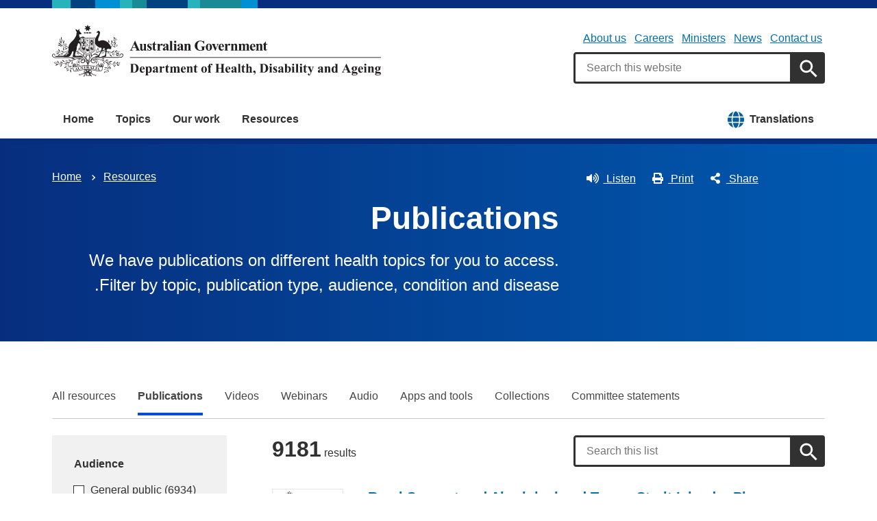

--- FILE ---
content_type: text/html; charset=UTF-8
request_url: https://www.health.gov.au/resources/publications?language=ps
body_size: 24865
content:
<!DOCTYPE html>
<html lang="en" dir="ltr" prefix="og: https://ogp.me/ns#">
  <head>
    
<!-- Google Tag Manager -->
<script>
  (function (w, d, s, l, i) {
  w[l] = w[l] || [];
  w[l].push({'gtm.start': new Date().getTime(), event: 'gtm.js'});
  var f = d.getElementsByTagName(s)[0],
  j = d.createElement(s),
  dl = l != 'dataLayer' ? '&l=' + l : '';
  j.async = true;
  j.src = 'https://www.googletagmanager.com/gtm.js?id=' + i + dl;
  f.parentNode.insertBefore(j, f);
  })(window, document, 'script', 'dataLayer', 'GTM-N4ZZ787');
</script>
<!-- End Google Tag Manager -->

    <meta charset="utf-8" />
<script async src="https://www.googletagmanager.com/gtag/js?id=UA-54970022-1"></script>
<script>window.dataLayer = window.dataLayer || [];function gtag(){dataLayer.push(arguments)};gtag("js", new Date());gtag("set", "developer_id.dMDhkMT", true);gtag("config", "UA-54970022-1", {"groups":"default","anonymize_ip":true,"page_placeholder":"PLACEHOLDER_page_path"});gtag('config', 'G-0XT7NFV9ZS', {'name': 'govcms'}); gtag('govcms.send', 'pageview', {'anonymizeIp': true})</script>
<meta name="description" content="We have publications on different health topics for you to access. Filter by topic, publication type, audience, condition and disease." />
<link rel="canonical" href="https://www.health.gov.au/resources/publications" />
<meta name="generator" content="Drupal 9 (http://drupal.org) + govCMS (http://govcms.gov.au)" />
<meta property="og:site_name" content="Australian Government Department of Health, Disability and Ageing" />
<meta property="og:type" content="article" />
<meta property="og:url" content="https://www.health.gov.au/resources/publications?language=ps" />
<meta property="og:title" content="Publications" />
<meta property="og:description" content="We have publications on different health topics for you to access. Filter by topic, publication type, audience, condition and disease." />
<meta property="og:image" content="https://www.health.gov.au/?language=psthemes/custom/hga/images/dhda-logo-stacked.png" />
<meta property="og:image:type" content="image/png" />
<meta property="og:image:width" content="1200" />
<meta property="og:image:height" content="630" />
<meta property="og:updated_time" content="2025-03-25T17:01:38+11:00" />
<meta property="article:published_time" content="2025-03-25T17:01:38+11:00" />
<meta property="article:modified_time" content="2025-03-25T17:01:38+11:00" />
<meta name="dcterms.title" content="Publications" />
<meta name="dcterms.creator" content="Australian Government Department of Health, Disability and Ageing" />
<meta name="dcterms.description" content="We have publications on different health topics for you to access. Filter by topic, publication type, audience, condition and disease." />
<meta name="dcterms.publisher" content="Australian Government Department of Health, Disability and Ageing" />
<meta name="dcterms.date" content="2026-02-01T09:47+11:00" />
<meta name="dcterms.type" content="text" />
<meta name="dcterms.format" content="text/html" />
<meta name="dcterms.identifier" content="https://www.health.gov.au/resources/publications?language=ps" />
<meta name="dcterms.language" content="en" />
<meta name="Generator" content="Drupal 10 (http://drupal.org) + GovCMS (http://govcms.gov.au)" />
<meta name="MobileOptimized" content="width" />
<meta name="HandheldFriendly" content="true" />
<meta name="viewport" content="width=device-width, initial-scale=1.0" />
<meta name="nodeId" content="44720" />
<meta name="health.search_title" content="Publications" />
<meta name="health.content_type" content="Listing page" />
<meta name="health.breadcrumb" content="Resources" />
<meta name="health.content_owner" content="PCPD Communication Strategies and Campaigns BR" />
<meta name="health.language" content="English" />
<link rel="icon" href="/profiles/contrib/govcms/favicon.ico" type="image/vnd.microsoft.icon" />
<link rel="alternate" hreflang="en" href="https://www.health.gov.au/resources/publications?language=en" />
<link rel="alternate" hreflang="x-default" href="https://www.health.gov.au/resources/publications?language=en" />

        <link rel="stylesheet" media="all" href="/sites/default/files/css/css_SWJBuuMLv1XLiKkYZUbdcQDZexaMUSR2zyVwvZCDwbc.css?delta=0&amp;language=en&amp;theme=hga&amp;include=eJxFjVEKAyEMBS8k5khL1FQtWSOJ2dbbtxSW_jyGmY-XRQmK-kSO-MR3aIS8GlSWhBxaxRsZt_g6kncupPAQ1yx8GOXVZdy5dMtykW6QQd8eJipWxdnsvvmb6GN64m6NSrBti05IaBSuTi-D38ZTijN9AJ4vQeg" />
<link rel="stylesheet" media="all" href="/sites/default/files/css/css_JQvzLktfbwTiBUurAb_98p1QlgJ7dysJVZ_MkKXvka4.css?delta=1&amp;language=en&amp;theme=hga&amp;include=eJxFjVEKAyEMBS8k5khL1FQtWSOJ2dbbtxSW_jyGmY-XRQmK-kSO-MR3aIS8GlSWhBxaxRsZt_g6kncupPAQ1yx8GOXVZdy5dMtykW6QQd8eJipWxdnsvvmb6GN64m6NSrBti05IaBSuTi-D38ZTijN9AJ4vQeg" />

    
    <title>Publications | Australian Government Department of Health, Disability and Ageing</title>
    <link rel="apple-touch-icon" sizes="180x180" href="/themes/custom/hga/images/favicons/apple-touch-icon.png">
    <link rel="icon" type="image/png" sizes="32x32" href="/themes/custom/hga/images/favicons/favicon-32x32.png">
    <link rel="icon" type="image/png" sizes="16x16" href="/themes/custom/hga/images/favicons/favicon-16x16.png">
    <link rel="manifest" href="/themes/custom/hga/site.webmanifest">
  </head>
  <body class="health-gov-au node-h_listing node--44720 au-grid">
    
<!-- Google Tag Manager (noscript) -->
<noscript>
  <iframe src="https://www.googletagmanager.com/ns.html?id=GTM-N4ZZ787" height="0" width="0" style="display:none;visibility:hidden"></iframe>
</noscript>
<!-- End Google Tag Manager (noscript) -->

        <nav class="au-skip-link">
      <a class="au-skip-link__link" href="#content">Skip to main content</a>
      <a class="au-skip-link__link" href="#main-nav-default">Skip to main navigation</a>
    </nav>

    
      <div class="dialog-off-canvas-main-canvas" data-off-canvas-main-canvas>
    

<div class="au-body">

  
  

    <div class="region--header_top">
    <div class="views-element-container" id="block-views-block-h-global-notifications-block-1">
  
    
      <div data_region="header_top"><div class="view--h-global-notifications js-view-dom-id-f7e2bd9de436d6e4635dcd21a18bf6ccbb2938bfdb6ddf349d2e955e08a84b80">
  
  
  

  
  
  

    

  
  

  
  
</div>
</div>

  </div>

  </div>


      
<header class="au-header  pillars-container" role="banner">
  <div class="container">
    <div id="pillars"></div>
    <div class="row">
      <div class="col-xs-12 col-md-6">
        <a href="/" title="Home" rel="home" class="au-header__logo">
          <img src="/themes/custom/hga/images/dhda-logo.svg" alt="Australian Government Department of Health, Disability and Ageing" class="au-header__logo-image au-responsive-media-img">
        </a>
        <div class="au-sronly">
          <p>Australian Government Department of Health, Disability and Ageing</p>
        </div>
      </div>
      <div class="col-xs-12 col-md-6">
        <div class="health-sub-nav text--align-right">
            <div class="region--header">
      

<h3 class="au-sronly">Sub menu</h3>

              <ul data_region="header" class="au-link-list au-link-list--inline">
              <li>
        <a href="/topics/about-the-department" data-drupal-link-system-path="node/1466">About us</a>
              </li>
          <li>
        <a href="/topics/about-the-department/work-with-us" data-drupal-link-system-path="node/161">Careers</a>
              </li>
          <li>
        <a href="/ministers" title="" data-drupal-link-system-path="node/6183">Ministers</a>
              </li>
          <li>
        <a href="/news" title="" data-drupal-link-system-path="node/44726">News</a>
              </li>
          <li>
        <a href="/topics/about-the-department/contact-us" title="" data-drupal-link-system-path="node/1576">Contact us</a>
              </li>
        </ul>
  




<div class="health-search health-search--global">
  <div class="health-search__form__input-wrapper">
    <form class="health-search__form health-search__form--global" action="/node/44804" method="get" role="search">
      <div class="au-form__item health-search__query-field health-search__query-field--global">
        <label class="sr-only" for="funnelback-query">Search</label>
        <input
          placeholder="Search this website"
          type="text"
          id="funnelback-query"
          name="query"
          value=""
          size="30"
          maxlength="128"
          class="health-search__form__input au-text-input au-text-input--block au-text-input au-text-input--block"
          autocomplete="off"
        />
      </div>
              <input type="hidden" name="search_scope" value="0">
            <input
        class="au-btn au-btn button health-search__form__submit health-search__form__submit--global"
        type="submit"
        id="funnelback-query-submit"
        value="Apply"
      />
    </form>
  </div>
</div>

  </div>

        </div>
      </div>
    </div>
  </div>
</header>
  
    <div class="region--navigation">
    <div id="block-system-menu-block-main">
  
    
      

<nav class="au-main-nav " aria-label="main">
  <div class="container">
    <div class="row">
      <div class="col-md-12">
        <div id="main-nav-default" class="au-main-nav__content">
          <button aria-controls="main-nav-default" class="au-main-nav__toggle au-main-nav__toggle--open" onclick="return AU.mainNav.Toggle( this )">
            
	<span class="svg-inline--fa fa-fw "><svg xmlns="http://www.w3.org/2000/svg" viewBox="0 0 448 512"><path d="M16 132h416c8.837 0 16-7.163 16-16V76c0-8.837-7.163-16-16-16H16C7.163 60 0 67.163 0 76v40c0 8.837 7.163 16 16 16zm0 160h416c8.837 0 16-7.163 16-16v-40c0-8.837-7.163-16-16-16H16c-8.837 0-16 7.163-16 16v40c0 8.837 7.163 16 16 16zm0 160h416c8.837 0 16-7.163 16-16v-40c0-8.837-7.163-16-16-16H16c-8.837 0-16 7.163-16 16v40c0 8.837 7.163 16 16 16z"/></svg></span>
            Menu
          </button>
          <button class="au-main-nav__toggle au-main-nav__toggle--search au-main-nav__toggle--open">
            
	<span class="svg-inline--fa fa-fw au-main-nav__toggle--search__closed"><svg xmlns="http://www.w3.org/2000/svg" viewBox="0 0 512 512"><path d="M505 442.7L405.3 343c-4.5-4.5-10.6-7-17-7H372c27.6-35.3 44-79.7 44-128C416 93.1 322.9 0 208 0S0 93.1 0 208s93.1 208 208 208c48.3 0 92.7-16.4 128-44v16.3c0 6.4 2.5 12.5 7 17l99.7 99.7c9.4 9.4 24.6 9.4 33.9 0l28.3-28.3c9.4-9.4 9.4-24.6.1-34zM208 336c-70.7 0-128-57.2-128-128 0-70.7 57.2-128 128-128 70.7 0 128 57.2 128 128 0 70.7-57.2 128-128 128z"/></svg></span>
            
	<span class="svg-inline--fa fa-fw au-main-nav__toggle--search__open"><svg xmlns="http://www.w3.org/2000/svg" viewBox="0 0 352 512"><path d="M242.72 256l100.07-100.07c12.28-12.28 12.28-32.19 0-44.48l-22.24-22.24c-12.28-12.28-32.19-12.28-44.48 0L176 189.28 75.93 89.21c-12.28-12.28-32.19-12.28-44.48 0L9.21 111.45c-12.28 12.28-12.28 32.19 0 44.48L109.28 256 9.21 356.07c-12.28 12.28-12.28 32.19 0 44.48l22.24 22.24c12.28 12.28 32.2 12.28 44.48 0L176 322.72l100.07 100.07c12.28 12.28 32.2 12.28 44.48 0l22.24-22.24c12.28-12.28 12.28-32.19 0-44.48L242.72 256z"/></svg></span>
            Search
          </button>
          <div class="au-main-nav__menu">
            <div class="au-main-nav__menu-inner">
              <div class="au-main-nav__focus-trap-top"></div>
              <button aria-controls="main-nav-default" class="au-main-nav__toggle au-main-nav__toggle--close" onclick="return AU.mainNav.Toggle( this )">
                
	<span class="svg-inline--fa fa-fw "><svg xmlns="http://www.w3.org/2000/svg" viewBox="0 0 352 512"><path d="M242.72 256l100.07-100.07c12.28-12.28 12.28-32.19 0-44.48l-22.24-22.24c-12.28-12.28-32.19-12.28-44.48 0L176 189.28 75.93 89.21c-12.28-12.28-32.19-12.28-44.48 0L9.21 111.45c-12.28 12.28-12.28 32.19 0 44.48L109.28 256 9.21 356.07c-12.28 12.28-12.28 32.19 0 44.48l22.24 22.24c12.28 12.28 32.2 12.28 44.48 0L176 322.72l100.07 100.07c12.28 12.28 32.2 12.28 44.48 0l22.24-22.24c12.28-12.28 12.28-32.19 0-44.48L242.72 256z"/></svg></span>
                Close
              </button>
                      <ul data_region="navigation" class="au-link-list">
                  <li>
                <a href="/" data-drupal-link-system-path="&lt;front&gt;">Home</a>
                  </li>
                  <li>
                <a href="/topics" title="" data-drupal-link-system-path="node/44731">Topics</a>
                  </li>
                  <li>
                <a href="/our-work" data-drupal-link-system-path="node/44730">Our work</a>
                  </li>
                  <li>
                <a href="/resources" data-drupal-link-system-path="node/44719">Resources</a>
                  </li>
                  <li class="translation-link-right">
                <a href="/resources/translated?f%5B0%5D=field_audience%3A451&amp;f%5B1%5D=field_related_initiatives%3A7419" title="" data-drupal-link-query="{&quot;f[0]&quot;:&quot;field_audience:451&quot;,&quot;f[1]&quot;:&quot;field_related_initiatives:7419&quot;}" data-drupal-link-system-path="node/44738">Translations</a>
                  </li>
        </ul>
  
              <div class="au-main-nav__focus-trap-bottom"></div>
            </div>
          </div>
          <div class="au-main-nav__overlay" aria-controls="main-nav-default" onclick="return AU.mainNav.Toggle( this )"></div>
        </div>
      </div>
    </div>
  </div>
</nav>


  </div>

  </div>


      <div class="health-sub-header health-sub-header--dark">
      <div class="container">
        <div class="row rs_skip">
          <div class="col-xs-12 col-md-8">
              <div class="region--content_top_left">
    <div id="block-system-breadcrumb-block">
  
    
        <nav class="au-breadcrumbs" aria-label="Breadcrumb">
    <h2 class="au-sronly">You are here</h2>
    <ol class="au-link-list au-link-list--inline">
          <li>
                  <a href="/?language=ps">Home</a>
              </li>
          <li>
                  <a href="/resources?language=ps">Resources</a>
              </li>
        </ol>
  </nav>

  </div>
<div id="block-page-title-block">
  
    
      

  <div dir="rtl">
        <div class="health-sub-header__section-title">
      <a class="au-direction-link au-direction-link--left" href="/resources?language=ps">Resources</a>
    </div>
            <h1>Publications</h1>
    <p class="au-introduction">
      We have publications on different health topics for you to access. Filter by topic, publication type, audience, condition and disease.

    </p>

  </div>



  </div>

  </div>

          </div>
          <div class="col-xs-12 col-md-4">
              <div class="region--content_top_right">
    


<div class="health-toolbar rs_preserve ">
  <ul class="health-toolbar__items au-link-list au-link-list--inline">
          <li>
        <button
          id="health-toolbar__listen"
          href="//app-oc.readspeaker.com/cgi-bin/rsent?customerid=5802&amp;amp;lang=en_au&amp;amp;readid=content&amp;amp;url=https://www.health.gov.au/resources/publications?language=ps"
          class="health-toolbar__listen au-btn au-btn--tertiary "
        >
          
	<span class="svg-inline--fa fa-fw fa-left"><svg xmlns="http://www.w3.org/2000/svg" viewBox="0 0 576 512"><path d="M215.03 71.05L126.06 160H24c-13.26 0-24 10.74-24 24v144c0 13.25 10.74 24 24 24h102.06l88.97 88.95c15.03 15.03 40.97 4.47 40.97-16.97V88.02c0-21.46-25.96-31.98-40.97-16.97zm233.32-51.08c-11.17-7.33-26.18-4.24-33.51 6.95-7.34 11.17-4.22 26.18 6.95 33.51 66.27 43.49 105.82 116.6 105.82 195.58 0 78.98-39.55 152.09-105.82 195.58-11.17 7.32-14.29 22.34-6.95 33.5 7.04 10.71 21.93 14.56 33.51 6.95C528.27 439.58 576 351.33 576 256S528.27 72.43 448.35 19.97zM480 256c0-63.53-32.06-121.94-85.77-156.24-11.19-7.14-26.03-3.82-33.12 7.46s-3.78 26.21 7.41 33.36C408.27 165.97 432 209.11 432 256s-23.73 90.03-63.48 115.42c-11.19 7.14-14.5 22.07-7.41 33.36 6.51 10.36 21.12 15.14 33.12 7.46C447.94 377.94 480 319.54 480 256zm-141.77-76.87c-11.58-6.33-26.19-2.16-32.61 9.45-6.39 11.61-2.16 26.2 9.45 32.61C327.98 228.28 336 241.63 336 256c0 14.38-8.02 27.72-20.92 34.81-11.61 6.41-15.84 21-9.45 32.61 6.43 11.66 21.05 15.8 32.61 9.45 28.23-15.55 45.77-45 45.77-76.88s-17.54-61.32-45.78-76.86z"/></svg></span>
Listen</button>
      </li>
              <li>
        <button
          id="health-toolbar__print"
          class="health-toolbar__print au-btn au-btn--tertiary "
        >
          
	<span class="svg-inline--fa fa-fw fa-left"><svg xmlns="http://www.w3.org/2000/svg" viewBox="0 0 512 512"><path d="M448 192V77.25c0-8.49-3.37-16.62-9.37-22.63L393.37 9.37c-6-6-14.14-9.37-22.63-9.37H96C78.33 0 64 14.33 64 32v160c-35.35 0-64 28.65-64 64v112c0 8.84 7.16 16 16 16h48v96c0 17.67 14.33 32 32 32h320c17.67 0 32-14.33 32-32v-96h48c8.84 0 16-7.16 16-16V256c0-35.35-28.65-64-64-64zm-64 256H128v-96h256v96zm0-224H128V64h192v48c0 8.84 7.16 16 16 16h48v96zm48 72c-13.25 0-24-10.75-24-24 0-13.26 10.75-24 24-24s24 10.74 24 24c0 13.25-10.75 24-24 24z"/></svg></span>
Print</button>
      </li>
              <li>
        <button
          id="health-toolbar__share"
          class="health-toolbar__share au-btn au-btn--tertiary "
        >
          
	<span class="svg-inline--fa fa-fw fa-left"><svg xmlns="http://www.w3.org/2000/svg" viewBox="0 0 448 512"><path d="M352 320c-22.608 0-43.387 7.819-59.79 20.895l-102.486-64.054a96.551 96.551 0 0 0 0-41.683l102.486-64.054C308.613 184.181 329.392 192 352 192c53.019 0 96-42.981 96-96S405.019 0 352 0s-96 42.981-96 96c0 7.158.79 14.13 2.276 20.841L155.79 180.895C139.387 167.819 118.608 160 96 160c-53.019 0-96 42.981-96 96s42.981 96 96 96c22.608 0 43.387-7.819 59.79-20.895l102.486 64.054A96.301 96.301 0 0 0 256 416c0 53.019 42.981 96 96 96s96-42.981 96-96-42.981-96-96-96z"/></svg></span>
Share</button>
        <div class="health-share-menu au-sronly">
          <ul class="au-link-list">
            <li>
              
	<span class="svg-inline--fa fa-fw "><svg xmlns="http://www.w3.org/2000/svg" viewBox="0 0 512 512"><!--!Font Awesome Free 6.5.2 by @fontawesome - https://fontawesome.com License - https://fontawesome.com/license/free Copyright 2024 Fonticons, Inc.--><path d="M389.2 48h70.6L305.6 224.2 487 464H345L233.7 318.6 106.5 464H35.8L200.7 275.5 26.8 48H172.4L272.9 180.9 389.2 48zM364.4 421.8h39.1L151.1 88h-42L364.4 421.8z"/></svg></span>
              <a href="https://x.com/share?text=Publications&amp;url=https://www.health.gov.au/resources/publications?language=ps">X (Twitter)</a>
            </li>
            <li>
              
	<span class="svg-inline--fa fa-fw "><svg xmlns="http://www.w3.org/2000/svg" viewBox="0 0 320 512"><path d="M279.14 288l14.22-92.66h-88.91v-60.13c0-25.35 12.42-50.06 52.24-50.06h40.42V6.26S260.43 0 225.36 0c-73.22 0-121.08 44.38-121.08 124.72v70.62H22.89V288h81.39v224h100.17V288z"/></svg></span>
              <a href="https://facebook.com/sharer.php?u=https://www.health.gov.au/resources/publications?language=ps">Facebook</a>
            </li>
            <li>
              
	<span class="svg-inline--fa fa-fw "><svg xmlns="http://www.w3.org/2000/svg" viewBox="0 0 512 512"><path d="M502.3 190.8c3.9-3.1 9.7-.2 9.7 4.7V400c0 26.5-21.5 48-48 48H48c-26.5 0-48-21.5-48-48V195.6c0-5 5.7-7.8 9.7-4.7 22.4 17.4 52.1 39.5 154.1 113.6 21.1 15.4 56.7 47.8 92.2 47.6 35.7.3 72-32.8 92.3-47.6 102-74.1 131.6-96.3 154-113.7zM256 320c23.2.4 56.6-29.2 73.4-41.4 132.7-96.3 142.8-104.7 173.4-128.7 5.8-4.5 9.2-11.5 9.2-18.9v-19c0-26.5-21.5-48-48-48H48C21.5 64 0 85.5 0 112v19c0 7.4 3.4 14.3 9.2 18.9 30.6 23.9 40.7 32.4 173.4 128.7 16.8 12.2 50.2 41.8 73.4 41.4z"/></svg></span>
              <a href="mailto:?subject=Publications&amp;body=https://www.health.gov.au/resources/publications?language=ps">Email</a>
            </li>
          </ul>
        </div>
      </li>
      </ul>
  <div class="col-xs-12">
    <div class="health-readspeaker-wrapper">
      <div
        id="health-readspeaker-loading"
        class="health-readspeaker-loading"
        style="display: none;"
      >Loading...</div>
      <div
        id="health-readspeaker"
        class="health-readspeaker rs_addtools rs_splitbutton rs_skip rs_exp"
      ></div>
    </div>
  </div>
</div>


  </div>

          </div>
        </div>
      </div>
    </div>
  
    <div class="region--pre_body">
    


  </div>

  
    <div class="container health-content">
      <div class="row">
        <div id="content" class="col-xs-12">
          <main class="main-content" role="main">
              <div class="region--content">
    <div data-drupal-messages-fallback class="hidden"></div>
<div id="block-system-main-block">
  
    
      <article class="node node--h_listing node--full">

      
        
  
      
  
  <div>
          
    <div class="paragraph paragraph--type--para-h-tabs-menu paragraph--view-mode--default">
          
        <ul class="health-tabs au-link-list au-link-list--inline primary">
          <li>
      <a href="/resources?language=ps" data-drupal-link-system-path="node/44719">All resources</a>
            </li>
          <li class="active">
      <a href="/resources/publications?language=ps" data-drupal-link-system-path="node/44720">Publications</a>
            </li>
          <li>
      <a href="/resources/videos?language=ps" data-drupal-link-system-path="node/44721">Videos</a>
            </li>
          <li>
      <a href="/resources/webinars?language=ps" data-drupal-link-system-path="node/44737">Webinars</a>
            </li>
          <li>
      <a href="/resources/audio?language=ps" data-drupal-link-system-path="node/44722">Audio</a>
            </li>
          <li>
      <a href="/resources/apps-and-tools?language=ps" data-drupal-link-system-path="node/44723">Apps and tools</a>
            </li>
          <li>
      <a href="/resources/collections?language=ps" data-drupal-link-system-path="node/44724">Collections</a>
            </li>
          <li>
      <a href="/resources/committee-statements?language=ps" data-drupal-link-system-path="node/44725">Committee statements</a>
            </li>
        </ul>
  


      </div>

  
  
  <div class="health-view-paragraph clearfix health-view-paragraph--contains-facets standard-gap">
              <div class="row standard-gap--after">
        <!--noindex-->
        <div class="health-view-paragraph__facets col-sm-4 col-md-3">
                      <div class="health-filter">
  <h3 class="health-filter__title au-display-md">
    
	<span class="svg-inline--fa fa-fw "><svg xmlns="http://www.w3.org/2000/svg" viewBox="0 0 512 512"><path d="M487.976 0H24.028C2.71 0-8.047 25.866 7.058 40.971L192 225.941V432c0 7.831 3.821 15.17 10.237 19.662l80 55.98C298.02 518.69 320 507.493 320 487.98V225.941l184.947-184.97C520.021 25.896 509.338 0 487.976 0z"/></svg></span>
    Filter results
  </h3>
  <p class="au-sronly">You can narrow down the results using the filters</p>
</div>
                    


<div class="health-facet">
    <h2 class="au-display-sm">Audience</h2>
    <div id="facet_h_audience" class="health-facet__list">
      <div class="js-facets-checkbox-links"><div class="facet-item"><a href="/resources/publications?language=ps&amp;f%5B0%5D=h_audience%3AGeneral%20public" rel="nofollow" data-drupal-facet-item-id="h-audience-general-public" data-drupal-facet-item-value="General public" data-drupal-facet-item-count="6934"><span class="facet-item__value">General public</span>
  <span class="facet-item__count">(6934)</span>
</a></div><div class="facet-item"><a href="/resources/publications?language=ps&amp;f%5B0%5D=h_audience%3AHealthcare%20workers" rel="nofollow" data-drupal-facet-item-id="h-audience-healthcare-workers" data-drupal-facet-item-value="Healthcare workers" data-drupal-facet-item-count="96"><span class="facet-item__value">Healthcare workers</span>
  <span class="facet-item__count">(96)</span>
</a></div><div class="facet-item"><a href="/resources/publications?language=ps&amp;f%5B0%5D=h_audience%3AHealth%20professionals" rel="nofollow" data-drupal-facet-item-id="h-audience-health-professionals" data-drupal-facet-item-value="Health professionals" data-drupal-facet-item-count="1265"><span class="facet-item__value">Health professionals</span>
  <span class="facet-item__count">(1265)</span>
</a></div><div class="facet-item"><a href="/resources/publications?language=ps&amp;f%5B0%5D=h_audience%3AIndustry" rel="nofollow" data-drupal-facet-item-id="h-audience-industry" data-drupal-facet-item-value="Industry" data-drupal-facet-item-count="404"><span class="facet-item__value">Industry</span>
  <span class="facet-item__count">(404)</span>
</a></div><div class="facet-item"><a href="/resources/publications?language=ps&amp;f%5B0%5D=h_audience%3AProviders" rel="nofollow" data-drupal-facet-item-id="h-audience-providers" data-drupal-facet-item-value="Providers" data-drupal-facet-item-count="1073"><span class="facet-item__value">Providers</span>
  <span class="facet-item__count">(1073)</span>
</a></div><div class="facet-item"><a href="/resources/publications?language=ps&amp;f%5B0%5D=h_audience%3AStudents%20and%20trainees" rel="nofollow" data-drupal-facet-item-id="h-audience-students-and-trainees" data-drupal-facet-item-value="Students and trainees" data-drupal-facet-item-count="50"><span class="facet-item__value">Students and trainees</span>
  <span class="facet-item__count">(50)</span>
</a></div></div>    </div>
  </div>


<div class="health-facet">
    <h2 class="au-display-sm">Publication type</h2>
    <div id="facet_h_publication_type" class="health-facet__list">
      <div class="js-facets-checkbox-links"><div class="facet-item"><a href="/resources/publications?language=ps&amp;f%5B0%5D=h_publication_type%3AAgenda" rel="nofollow" data-drupal-facet-item-id="h-publication-type-agenda" data-drupal-facet-item-value="Agenda" data-drupal-facet-item-count="57"><span class="facet-item__value">Agenda</span>
  <span class="facet-item__count">(57)</span>
</a></div><div class="facet-item"><a href="/resources/publications?language=ps&amp;f%5B0%5D=h_publication_type%3AAgreement" rel="nofollow" data-drupal-facet-item-id="h-publication-type-agreement" data-drupal-facet-item-value="Agreement" data-drupal-facet-item-count="43"><span class="facet-item__value">Agreement</span>
  <span class="facet-item__count">(43)</span>
</a></div><div class="facet-item"><a href="/resources/publications?language=ps&amp;f%5B0%5D=h_publication_type%3ABook" rel="nofollow" data-drupal-facet-item-id="h-publication-type-book" data-drupal-facet-item-value="Book" data-drupal-facet-item-count="4"><span class="facet-item__value">Book</span>
  <span class="facet-item__count">(4)</span>
</a></div><div class="facet-item"><a href="/resources/publications?language=ps&amp;f%5B0%5D=h_publication_type%3ABrochure" rel="nofollow" data-drupal-facet-item-id="h-publication-type-brochure" data-drupal-facet-item-value="Brochure" data-drupal-facet-item-count="145"><span class="facet-item__value">Brochure</span>
  <span class="facet-item__count">(145)</span>
</a></div><div class="facet-item"><a href="/resources/publications?language=ps&amp;f%5B0%5D=h_publication_type%3ACampaign%20certification%20statement" rel="nofollow" data-drupal-facet-item-id="h-publication-type-campaign-certification-statement" data-drupal-facet-item-value="Campaign certification statement" data-drupal-facet-item-count="71"><span class="facet-item__value">Campaign certification statement</span>
  <span class="facet-item__count">(71)</span>
</a></div><div class="facet-item"><a href="/resources/publications?language=ps&amp;f%5B0%5D=h_publication_type%3ACase%20definition" rel="nofollow" data-drupal-facet-item-id="h-publication-type-case-definition" data-drupal-facet-item-value="Case definition" data-drupal-facet-item-count="3"><span class="facet-item__value">Case definition</span>
  <span class="facet-item__count">(3)</span>
</a></div><div class="facet-item"><a href="/resources/publications?language=ps&amp;f%5B0%5D=h_publication_type%3ACase%20study" rel="nofollow" data-drupal-facet-item-id="h-publication-type-case-study" data-drupal-facet-item-value="Case study" data-drupal-facet-item-count="37"><span class="facet-item__value">Case study</span>
  <span class="facet-item__count">(37)</span>
</a></div><div class="facet-item"><a href="/resources/publications?language=ps&amp;f%5B0%5D=h_publication_type%3ADataset" rel="nofollow" data-drupal-facet-item-id="h-publication-type-dataset" data-drupal-facet-item-value="Dataset" data-drupal-facet-item-count="437"><span class="facet-item__value">Dataset</span>
  <span class="facet-item__count">(437)</span>
</a></div><div class="facet-item"><a href="/resources/publications?language=ps&amp;f%5B0%5D=h_publication_type%3ADigital%20image" rel="nofollow" data-drupal-facet-item-id="h-publication-type-digital-image" data-drupal-facet-item-value="Digital image" data-drupal-facet-item-count="175"><span class="facet-item__value">Digital image</span>
  <span class="facet-item__count">(175)</span>
</a></div><div class="facet-item"><a href="/resources/publications?language=ps&amp;f%5B0%5D=h_publication_type%3AFact%20sheet" rel="nofollow" data-drupal-facet-item-id="h-publication-type-fact-sheet" data-drupal-facet-item-value="Fact sheet" data-drupal-facet-item-count="1689"><span class="facet-item__value">Fact sheet</span>
  <span class="facet-item__count">(1689)</span>
</a></div><div class="facet-item"><a href="/resources/publications?language=ps&amp;f%5B0%5D=h_publication_type%3AForm" rel="nofollow" data-drupal-facet-item-id="h-publication-type-form" data-drupal-facet-item-value="Form" data-drupal-facet-item-count="234"><span class="facet-item__value">Form</span>
  <span class="facet-item__count">(234)</span>
</a></div><div class="facet-item"><a href="/resources/publications?language=ps&amp;f%5B0%5D=h_publication_type%3AGovernment%20response%20to%20inquiry" rel="nofollow" data-drupal-facet-item-id="h-publication-type-government-response-to-inquiry" data-drupal-facet-item-value="Government response to inquiry" data-drupal-facet-item-count="123"><span class="facet-item__value">Government response to inquiry</span>
  <span class="facet-item__count">(123)</span>
</a></div><div class="facet-item"><a href="/resources/publications?language=ps&amp;f%5B0%5D=h_publication_type%3AGuideline" rel="nofollow" data-drupal-facet-item-id="h-publication-type-guideline" data-drupal-facet-item-value="Guideline" data-drupal-facet-item-count="593"><span class="facet-item__value">Guideline</span>
  <span class="facet-item__count">(593)</span>
</a></div><div class="facet-item"><a href="/resources/publications?language=ps&amp;f%5B0%5D=h_publication_type%3AInfographic" rel="nofollow" data-drupal-facet-item-id="h-publication-type-infographic" data-drupal-facet-item-value="Infographic" data-drupal-facet-item-count="1316"><span class="facet-item__value">Infographic</span>
  <span class="facet-item__count">(1316)</span>
</a></div><div class="facet-item"><a href="/resources/publications?language=ps&amp;f%5B0%5D=h_publication_type%3AJournal" rel="nofollow" data-drupal-facet-item-id="h-publication-type-journal" data-drupal-facet-item-value="Journal" data-drupal-facet-item-count="1"><span class="facet-item__value">Journal</span>
  <span class="facet-item__count">(1)</span>
</a></div><div class="facet-item"><a href="/resources/publications?language=ps&amp;f%5B0%5D=h_publication_type%3ALetter" rel="nofollow" data-drupal-facet-item-id="h-publication-type-letter" data-drupal-facet-item-value="Letter" data-drupal-facet-item-count="39"><span class="facet-item__value">Letter</span>
  <span class="facet-item__count">(39)</span>
</a></div><div class="facet-item"><a href="/resources/publications?language=ps&amp;f%5B0%5D=h_publication_type%3AMeeting%20minutes" rel="nofollow" data-drupal-facet-item-id="h-publication-type-meeting-minutes" data-drupal-facet-item-value="Meeting minutes" data-drupal-facet-item-count="1046"><span class="facet-item__value">Meeting minutes</span>
  <span class="facet-item__count">(1046)</span>
</a></div><div class="facet-item"><a href="/resources/publications?language=ps&amp;f%5B0%5D=h_publication_type%3APolicy%2C%20strategy%20or%20framework" rel="nofollow" data-drupal-facet-item-id="h-publication-type-policy-strategy-or-framework" data-drupal-facet-item-value="Policy, strategy or framework" data-drupal-facet-item-count="276"><span class="facet-item__value">Policy, strategy or framework</span>
  <span class="facet-item__count">(276)</span>
</a></div><div class="facet-item"><a href="/resources/publications?language=ps&amp;f%5B0%5D=h_publication_type%3APoster" rel="nofollow" data-drupal-facet-item-id="h-publication-type-poster" data-drupal-facet-item-value="Poster" data-drupal-facet-item-count="290"><span class="facet-item__value">Poster</span>
  <span class="facet-item__count">(290)</span>
</a></div><div class="facet-item"><a href="/resources/publications?language=ps&amp;f%5B0%5D=h_publication_type%3APresentation" rel="nofollow" data-drupal-facet-item-id="h-publication-type-presentation" data-drupal-facet-item-value="Presentation" data-drupal-facet-item-count="348"><span class="facet-item__value">Presentation</span>
  <span class="facet-item__count">(348)</span>
</a></div><div class="facet-item"><a href="/resources/publications?language=ps&amp;f%5B0%5D=h_publication_type%3AProcedure" rel="nofollow" data-drupal-facet-item-id="h-publication-type-procedure" data-drupal-facet-item-value="Procedure" data-drupal-facet-item-count="143"><span class="facet-item__value">Procedure</span>
  <span class="facet-item__count">(143)</span>
</a></div><div class="facet-item"><a href="/resources/publications?language=ps&amp;f%5B0%5D=h_publication_type%3APublic%20interest%20certificate" rel="nofollow" data-drupal-facet-item-id="h-publication-type-public-interest-certificate" data-drupal-facet-item-value="Public interest certificate" data-drupal-facet-item-count="8"><span class="facet-item__value">Public interest certificate</span>
  <span class="facet-item__count">(8)</span>
</a></div><div class="facet-item"><a href="/resources/publications?language=ps&amp;f%5B0%5D=h_publication_type%3AReport" rel="nofollow" data-drupal-facet-item-id="h-publication-type-report" data-drupal-facet-item-value="Report" data-drupal-facet-item-count="1801"><span class="facet-item__value">Report</span>
  <span class="facet-item__count">(1801)</span>
</a></div><div class="facet-item"><a href="/resources/publications?language=ps&amp;f%5B0%5D=h_publication_type%3AStandard" rel="nofollow" data-drupal-facet-item-id="h-publication-type-standard" data-drupal-facet-item-value="Standard" data-drupal-facet-item-count="63"><span class="facet-item__value">Standard</span>
  <span class="facet-item__count">(63)</span>
</a></div><div class="facet-item"><a href="/resources/publications?language=ps&amp;f%5B0%5D=h_publication_type%3AStatement" rel="nofollow" data-drupal-facet-item-id="h-publication-type-statement" data-drupal-facet-item-value="Statement" data-drupal-facet-item-count="50"><span class="facet-item__value">Statement</span>
  <span class="facet-item__count">(50)</span>
</a></div><div class="facet-item"><a href="/resources/publications?language=ps&amp;f%5B0%5D=h_publication_type%3ATemplate" rel="nofollow" data-drupal-facet-item-id="h-publication-type-template" data-drupal-facet-item-value="Template" data-drupal-facet-item-count="91"><span class="facet-item__value">Template</span>
  <span class="facet-item__count">(91)</span>
</a></div><div class="facet-item"><a href="/resources/publications?language=ps&amp;f%5B0%5D=h_publication_type%3ATerms%20of%20reference" rel="nofollow" data-drupal-facet-item-id="h-publication-type-terms-of-reference" data-drupal-facet-item-value="Terms of reference" data-drupal-facet-item-count="98"><span class="facet-item__value">Terms of reference</span>
  <span class="facet-item__count">(98)</span>
</a></div></div>    </div>
  </div>


<div class="health-facet">
    <h2 class="au-display-sm">Topics</h2>
    <div id="facet_h_related_health_topics" class="health-facet__list">
      <div class="js-facets-checkbox-links"><div class="facet-item"><a href="/resources/publications?language=ps&amp;f%5B0%5D=h_related_health_topics%3AAboriginal%20and%20Torres%20Strait%20Islander%20health" rel="nofollow" data-drupal-facet-item-id="h-related-health-topics-aboriginal-and-torres-strait-islander-health" data-drupal-facet-item-value="Aboriginal and Torres Strait Islander health" data-drupal-facet-item-count="475"><span class="facet-item__value">Aboriginal and Torres Strait Islander health</span>
  <span class="facet-item__count">(475)</span>
</a></div><div class="facet-item"><a href="/resources/publications?language=ps&amp;f%5B0%5D=h_related_health_topics%3AAboriginal%20and%20Torres%20Strait%20Islander%20health%20workforce" rel="nofollow" data-drupal-facet-item-id="h-related-health-topics-aboriginal-and-torres-strait-islander-health-workforce" data-drupal-facet-item-value="Aboriginal and Torres Strait Islander health workforce" data-drupal-facet-item-count="55"><span class="facet-item__value">Aboriginal and Torres Strait Islander health workforce</span>
  <span class="facet-item__count">(55)</span>
</a></div><div class="facet-item"><a href="/resources/publications?language=ps&amp;f%5B0%5D=h_related_health_topics%3AAbout%20the%20department" rel="nofollow" data-drupal-facet-item-id="h-related-health-topics-about-the-department" data-drupal-facet-item-value="About the department" data-drupal-facet-item-count="482"><span class="facet-item__value">About the department</span>
  <span class="facet-item__count">(482)</span>
</a></div><div class="facet-item"><a href="/resources/publications?language=ps&amp;f%5B0%5D=h_related_health_topics%3AAged%20care" rel="nofollow" data-drupal-facet-item-id="h-related-health-topics-aged-care" data-drupal-facet-item-value="Aged care" data-drupal-facet-item-count="2026"><span class="facet-item__value">Aged care</span>
  <span class="facet-item__count">(2026)</span>
</a></div><div class="facet-item"><a href="/resources/publications?language=ps&amp;f%5B0%5D=h_related_health_topics%3AAged%20care%20workforce" rel="nofollow" data-drupal-facet-item-id="h-related-health-topics-aged-care-workforce" data-drupal-facet-item-value="Aged care workforce" data-drupal-facet-item-count="139"><span class="facet-item__value">Aged care workforce</span>
  <span class="facet-item__count">(139)</span>
</a></div><div class="facet-item"><a href="/resources/publications?language=ps&amp;f%5B0%5D=h_related_health_topics%3AAlcohol" rel="nofollow" data-drupal-facet-item-id="h-related-health-topics-alcohol" data-drupal-facet-item-value="Alcohol" data-drupal-facet-item-count="49"><span class="facet-item__value">Alcohol</span>
  <span class="facet-item__count">(49)</span>
</a></div><div class="facet-item"><a href="/resources/publications?language=ps&amp;f%5B0%5D=h_related_health_topics%3AAllied%20health%20care" rel="nofollow" data-drupal-facet-item-id="h-related-health-topics-allied-health-care" data-drupal-facet-item-value="Allied health care" data-drupal-facet-item-count="96"><span class="facet-item__value">Allied health care</span>
  <span class="facet-item__count">(96)</span>
</a></div><div class="facet-item"><a href="/resources/publications?language=ps&amp;f%5B0%5D=h_related_health_topics%3ABladder%20and%20bowel" rel="nofollow" data-drupal-facet-item-id="h-related-health-topics-bladder-and-bowel" data-drupal-facet-item-value="Bladder and bowel" data-drupal-facet-item-count="357"><span class="facet-item__value">Bladder and bowel</span>
  <span class="facet-item__count">(357)</span>
</a></div><div class="facet-item"><a href="/resources/publications?language=ps&amp;f%5B0%5D=h_related_health_topics%3ABlood%20and%20blood%20products" rel="nofollow" data-drupal-facet-item-id="h-related-health-topics-blood-and-blood-products" data-drupal-facet-item-value="Blood and blood products" data-drupal-facet-item-count="9"><span class="facet-item__value">Blood and blood products</span>
  <span class="facet-item__count">(9)</span>
</a></div><div class="facet-item"><a href="/resources/publications?language=ps&amp;f%5B0%5D=h_related_health_topics%3ACancer" rel="nofollow" data-drupal-facet-item-id="h-related-health-topics-cancer" data-drupal-facet-item-value="Cancer" data-drupal-facet-item-count="262"><span class="facet-item__value">Cancer</span>
  <span class="facet-item__count">(262)</span>
</a></div><div class="facet-item"><a href="/resources/publications?language=ps&amp;f%5B0%5D=h_related_health_topics%3AChildren%27s%20health" rel="nofollow" data-drupal-facet-item-id="h-related-health-topics-children-s-health" data-drupal-facet-item-value="Children&#039;s health" data-drupal-facet-item-count="5"><span class="facet-item__value">Children's health</span>
  <span class="facet-item__count">(5)</span>
</a></div><div class="facet-item"><a href="/resources/publications?language=ps&amp;f%5B0%5D=h_related_health_topics%3AChronic%20conditions" rel="nofollow" data-drupal-facet-item-id="h-related-health-topics-chronic-conditions" data-drupal-facet-item-value="Chronic conditions" data-drupal-facet-item-count="198"><span class="facet-item__value">Chronic conditions</span>
  <span class="facet-item__count">(198)</span>
</a></div><div class="facet-item"><a href="/resources/publications?language=ps&amp;f%5B0%5D=h_related_health_topics%3ACommunicable%20diseases" rel="nofollow" data-drupal-facet-item-id="h-related-health-topics-communicable-diseases" data-drupal-facet-item-value="Communicable diseases" data-drupal-facet-item-count="2000"><span class="facet-item__value">Communicable diseases</span>
  <span class="facet-item__count">(2000)</span>
</a></div><div class="facet-item"><a href="/resources/publications?language=ps&amp;f%5B0%5D=h_related_health_topics%3ACoronavirus%20%28COVID-19%29" rel="nofollow" data-drupal-facet-item-id="h-related-health-topics-coronavirus-covid-19" data-drupal-facet-item-value="Coronavirus (COVID-19)" data-drupal-facet-item-count="287"><span class="facet-item__value">Coronavirus (COVID-19)</span>
  <span class="facet-item__count">(287)</span>
</a></div><div class="facet-item"><a href="/resources/publications?language=ps&amp;f%5B0%5D=h_related_health_topics%3ADementia" rel="nofollow" data-drupal-facet-item-id="h-related-health-topics-dementia" data-drupal-facet-item-value="Dementia" data-drupal-facet-item-count="25"><span class="facet-item__value">Dementia</span>
  <span class="facet-item__count">(25)</span>
</a></div><div class="facet-item"><a href="/resources/publications?language=ps&amp;f%5B0%5D=h_related_health_topics%3ADental%20health" rel="nofollow" data-drupal-facet-item-id="h-related-health-topics-dental-health" data-drupal-facet-item-value="Dental health" data-drupal-facet-item-count="15"><span class="facet-item__value">Dental health</span>
  <span class="facet-item__count">(15)</span>
</a></div><div class="facet-item"><a href="/resources/publications?language=ps&amp;f%5B0%5D=h_related_health_topics%3ADentists%20and%20dental%20practitioners" rel="nofollow" data-drupal-facet-item-id="h-related-health-topics-dentists-and-dental-practitioners" data-drupal-facet-item-value="Dentists and dental practitioners" data-drupal-facet-item-count="7"><span class="facet-item__value">Dentists and dental practitioners</span>
  <span class="facet-item__count">(7)</span>
</a></div><div class="facet-item"><a href="/resources/publications?language=ps&amp;f%5B0%5D=h_related_health_topics%3ADiagnostic%20imaging" rel="nofollow" data-drupal-facet-item-id="h-related-health-topics-diagnostic-imaging" data-drupal-facet-item-value="Diagnostic imaging" data-drupal-facet-item-count="18"><span class="facet-item__value">Diagnostic imaging</span>
  <span class="facet-item__count">(18)</span>
</a></div><div class="facet-item"><a href="/resources/publications?language=ps&amp;f%5B0%5D=h_related_health_topics%3ADisability%20and%20carers" rel="nofollow" data-drupal-facet-item-id="h-related-health-topics-disability-and-carers" data-drupal-facet-item-value="Disability and carers" data-drupal-facet-item-count="590"><span class="facet-item__value">Disability and carers</span>
  <span class="facet-item__count">(590)</span>
</a></div><div class="facet-item"><a href="/resources/publications?language=ps&amp;f%5B0%5D=h_related_health_topics%3ADrugs" rel="nofollow" data-drupal-facet-item-id="h-related-health-topics-drugs" data-drupal-facet-item-value="Drugs" data-drupal-facet-item-count="61"><span class="facet-item__value">Drugs</span>
  <span class="facet-item__count">(61)</span>
</a></div><div class="facet-item"><a href="/resources/publications?language=ps&amp;f%5B0%5D=h_related_health_topics%3AEar%20health%20and%20hearing" rel="nofollow" data-drupal-facet-item-id="h-related-health-topics-ear-health-and-hearing" data-drupal-facet-item-value="Ear health and hearing" data-drupal-facet-item-count="116"><span class="facet-item__value">Ear health and hearing</span>
  <span class="facet-item__count">(116)</span>
</a></div><div class="facet-item"><a href="/resources/publications?language=ps&amp;f%5B0%5D=h_related_health_topics%3AEmergency%20health%20management" rel="nofollow" data-drupal-facet-item-id="h-related-health-topics-emergency-health-management" data-drupal-facet-item-value="Emergency health management" data-drupal-facet-item-count="1591"><span class="facet-item__value">Emergency health management</span>
  <span class="facet-item__count">(1591)</span>
</a></div><div class="facet-item"><a href="/resources/publications?language=ps&amp;f%5B0%5D=h_related_health_topics%3AEnvironmental%20health" rel="nofollow" data-drupal-facet-item-id="h-related-health-topics-environmental-health" data-drupal-facet-item-value="Environmental health" data-drupal-facet-item-count="13"><span class="facet-item__value">Environmental health</span>
  <span class="facet-item__count">(13)</span>
</a></div><div class="facet-item"><a href="/resources/publications?language=ps&amp;f%5B0%5D=h_related_health_topics%3AEye%20health%20and%20vision" rel="nofollow" data-drupal-facet-item-id="h-related-health-topics-eye-health-and-vision" data-drupal-facet-item-value="Eye health and vision" data-drupal-facet-item-count="16"><span class="facet-item__value">Eye health and vision</span>
  <span class="facet-item__count">(16)</span>
</a></div><div class="facet-item"><a href="/resources/publications?language=ps&amp;f%5B0%5D=h_related_health_topics%3AFamily%2C%20domestic%20and%20sexual%20violence" rel="nofollow" data-drupal-facet-item-id="h-related-health-topics-family-domestic-and-sexual-violence" data-drupal-facet-item-value="Family, domestic and sexual violence" data-drupal-facet-item-count="6"><span class="facet-item__value">Family, domestic and sexual violence</span>
  <span class="facet-item__count">(6)</span>
</a></div><div class="facet-item"><a href="/resources/publications?language=ps&amp;f%5B0%5D=h_related_health_topics%3AFood%20and%20nutrition" rel="nofollow" data-drupal-facet-item-id="h-related-health-topics-food-and-nutrition" data-drupal-facet-item-value="Food and nutrition" data-drupal-facet-item-count="107"><span class="facet-item__value">Food and nutrition</span>
  <span class="facet-item__count">(107)</span>
</a></div><div class="facet-item"><a href="/resources/publications?language=ps&amp;f%5B0%5D=h_related_health_topics%3AGeneral%20practice%20" rel="nofollow" data-drupal-facet-item-id="h-related-health-topics-general-practice-" data-drupal-facet-item-value="General practice " data-drupal-facet-item-count="36"><span class="facet-item__value">General practice </span>
  <span class="facet-item__count">(36)</span>
</a></div><div class="facet-item"><a href="/resources/publications?language=ps&amp;f%5B0%5D=h_related_health_topics%3AGenetics%20and%20genomics" rel="nofollow" data-drupal-facet-item-id="h-related-health-topics-genetics-and-genomics" data-drupal-facet-item-value="Genetics and genomics" data-drupal-facet-item-count="27"><span class="facet-item__value">Genetics and genomics</span>
  <span class="facet-item__count">(27)</span>
</a></div><div class="facet-item"><a href="/resources/publications?language=ps&amp;f%5B0%5D=h_related_health_topics%3AHealth%20data%20and%20medical%20research" rel="nofollow" data-drupal-facet-item-id="h-related-health-topics-health-data-and-medical-research" data-drupal-facet-item-value="Health data and medical research" data-drupal-facet-item-count="321"><span class="facet-item__value">Health data and medical research</span>
  <span class="facet-item__count">(321)</span>
</a></div><div class="facet-item"><a href="/resources/publications?language=ps&amp;f%5B0%5D=h_related_health_topics%3AHealth%20technologies%20and%20digital%20health" rel="nofollow" data-drupal-facet-item-id="h-related-health-topics-health-technologies-and-digital-health" data-drupal-facet-item-value="Health technologies and digital health" data-drupal-facet-item-count="594"><span class="facet-item__value">Health technologies and digital health</span>
  <span class="facet-item__count">(594)</span>
</a></div><div class="facet-item"><a href="/resources/publications?language=ps&amp;f%5B0%5D=h_related_health_topics%3AHealth%20workforce" rel="nofollow" data-drupal-facet-item-id="h-related-health-topics-health-workforce" data-drupal-facet-item-value="Health workforce" data-drupal-facet-item-count="594"><span class="facet-item__value">Health workforce</span>
  <span class="facet-item__count">(594)</span>
</a></div><div class="facet-item"><a href="/resources/publications?language=ps&amp;f%5B0%5D=h_related_health_topics%3AHospital%20care" rel="nofollow" data-drupal-facet-item-id="h-related-health-topics-hospital-care" data-drupal-facet-item-value="Hospital care" data-drupal-facet-item-count="72"><span class="facet-item__value">Hospital care</span>
  <span class="facet-item__count">(72)</span>
</a></div><div class="facet-item"><a href="/resources/publications?language=ps&amp;f%5B0%5D=h_related_health_topics%3AImmunisation" rel="nofollow" data-drupal-facet-item-id="h-related-health-topics-immunisation" data-drupal-facet-item-value="Immunisation" data-drupal-facet-item-count="1288"><span class="facet-item__value">Immunisation</span>
  <span class="facet-item__count">(1288)</span>
</a></div><div class="facet-item"><a href="/resources/publications?language=ps&amp;f%5B0%5D=h_related_health_topics%3ALGBTIQA%2B%20people%E2%80%99s%20health" rel="nofollow" data-drupal-facet-item-id="h-related-health-topics-lgbtiqa-people’s-health" data-drupal-facet-item-value="LGBTIQA+ people’s health" data-drupal-facet-item-count="6"><span class="facet-item__value">LGBTIQA+ people’s health</span>
  <span class="facet-item__count">(6)</span>
</a></div><div class="facet-item"><a href="/resources/publications?language=ps&amp;f%5B0%5D=h_related_health_topics%3AMedical%20and%20health%20students%20and%20trainees" rel="nofollow" data-drupal-facet-item-id="h-related-health-topics-medical-and-health-students-and-trainees" data-drupal-facet-item-value="Medical and health students and trainees" data-drupal-facet-item-count="34"><span class="facet-item__value">Medical and health students and trainees</span>
  <span class="facet-item__count">(34)</span>
</a></div><div class="facet-item"><a href="/resources/publications?language=ps&amp;f%5B0%5D=h_related_health_topics%3AMedical%20and%20midwife%20professional%20indemnity%20insurance" rel="nofollow" data-drupal-facet-item-id="h-related-health-topics-medical-and-midwife-professional-indemnity-insurance" data-drupal-facet-item-value="Medical and midwife professional indemnity insurance" data-drupal-facet-item-count="5"><span class="facet-item__value">Medical and midwife professional indemnity insurance</span>
  <span class="facet-item__count">(5)</span>
</a></div><div class="facet-item"><a href="/resources/publications?language=ps&amp;f%5B0%5D=h_related_health_topics%3AMedical%20devices" rel="nofollow" data-drupal-facet-item-id="h-related-health-topics-medical-devices" data-drupal-facet-item-value="Medical devices" data-drupal-facet-item-count="123"><span class="facet-item__value">Medical devices</span>
  <span class="facet-item__count">(123)</span>
</a></div><div class="facet-item"><a href="/resources/publications?language=ps&amp;f%5B0%5D=h_related_health_topics%3AMedical%20doctors%20and%20specialists" rel="nofollow" data-drupal-facet-item-id="h-related-health-topics-medical-doctors-and-specialists" data-drupal-facet-item-value="Medical doctors and specialists" data-drupal-facet-item-count="113"><span class="facet-item__value">Medical doctors and specialists</span>
  <span class="facet-item__count">(113)</span>
</a></div><div class="facet-item"><a href="/resources/publications?language=ps&amp;f%5B0%5D=h_related_health_topics%3AMedicare" rel="nofollow" data-drupal-facet-item-id="h-related-health-topics-medicare" data-drupal-facet-item-value="Medicare" data-drupal-facet-item-count="531"><span class="facet-item__value">Medicare</span>
  <span class="facet-item__count">(531)</span>
</a></div><div class="facet-item"><a href="/resources/publications?language=ps&amp;f%5B0%5D=h_related_health_topics%3AMedicines" rel="nofollow" data-drupal-facet-item-id="h-related-health-topics-medicines" data-drupal-facet-item-value="Medicines" data-drupal-facet-item-count="340"><span class="facet-item__value">Medicines</span>
  <span class="facet-item__count">(340)</span>
</a></div><div class="facet-item"><a href="/resources/publications?language=ps&amp;f%5B0%5D=h_related_health_topics%3AMen%27s%20health" rel="nofollow" data-drupal-facet-item-id="h-related-health-topics-men-s-health" data-drupal-facet-item-value="Men&#039;s health" data-drupal-facet-item-count="13"><span class="facet-item__value">Men's health</span>
  <span class="facet-item__count">(13)</span>
</a></div><div class="facet-item"><a href="/resources/publications?language=ps&amp;f%5B0%5D=h_related_health_topics%3AMental%20health%20and%20suicide%20prevention" rel="nofollow" data-drupal-facet-item-id="h-related-health-topics-mental-health-and-suicide-prevention" data-drupal-facet-item-value="Mental health and suicide prevention" data-drupal-facet-item-count="218"><span class="facet-item__value">Mental health and suicide prevention</span>
  <span class="facet-item__count">(218)</span>
</a></div><div class="facet-item"><a href="/resources/publications?language=ps&amp;f%5B0%5D=h_related_health_topics%3AMental%20health%20workforce" rel="nofollow" data-drupal-facet-item-id="h-related-health-topics-mental-health-workforce" data-drupal-facet-item-value="Mental health workforce" data-drupal-facet-item-count="36"><span class="facet-item__value">Mental health workforce</span>
  <span class="facet-item__count">(36)</span>
</a></div><div class="facet-item"><a href="/resources/publications?language=ps&amp;f%5B0%5D=h_related_health_topics%3ANurses%20and%20midwives" rel="nofollow" data-drupal-facet-item-id="h-related-health-topics-nurses-and-midwives" data-drupal-facet-item-value="Nurses and midwives" data-drupal-facet-item-count="68"><span class="facet-item__value">Nurses and midwives</span>
  <span class="facet-item__count">(68)</span>
</a></div><div class="facet-item"><a href="/resources/publications?language=ps&amp;f%5B0%5D=h_related_health_topics%3AOrgan%20and%20tissue%20donation" rel="nofollow" data-drupal-facet-item-id="h-related-health-topics-organ-and-tissue-donation" data-drupal-facet-item-value="Organ and tissue donation" data-drupal-facet-item-count="14"><span class="facet-item__value">Organ and tissue donation</span>
  <span class="facet-item__count">(14)</span>
</a></div><div class="facet-item"><a href="/resources/publications?language=ps&amp;f%5B0%5D=h_related_health_topics%3AOverweight%20and%20obesity" rel="nofollow" data-drupal-facet-item-id="h-related-health-topics-overweight-and-obesity" data-drupal-facet-item-value="Overweight and obesity" data-drupal-facet-item-count="60"><span class="facet-item__value">Overweight and obesity</span>
  <span class="facet-item__count">(60)</span>
</a></div><div class="facet-item"><a href="/resources/publications?language=ps&amp;f%5B0%5D=h_related_health_topics%3APalliative%20care" rel="nofollow" data-drupal-facet-item-id="h-related-health-topics-palliative-care" data-drupal-facet-item-value="Palliative care" data-drupal-facet-item-count="54"><span class="facet-item__value">Palliative care</span>
  <span class="facet-item__count">(54)</span>
</a></div><div class="facet-item"><a href="/resources/publications?language=ps&amp;f%5B0%5D=h_related_health_topics%3APathology" rel="nofollow" data-drupal-facet-item-id="h-related-health-topics-pathology" data-drupal-facet-item-value="Pathology" data-drupal-facet-item-count="45"><span class="facet-item__value">Pathology</span>
  <span class="facet-item__count">(45)</span>
</a></div><div class="facet-item"><a href="/resources/publications?language=ps&amp;f%5B0%5D=h_related_health_topics%3APhysical%20activity%20and%20exercise" rel="nofollow" data-drupal-facet-item-id="h-related-health-topics-physical-activity-and-exercise" data-drupal-facet-item-value="Physical activity and exercise" data-drupal-facet-item-count="50"><span class="facet-item__value">Physical activity and exercise</span>
  <span class="facet-item__count">(50)</span>
</a></div><div class="facet-item"><a href="/resources/publications?language=ps&amp;f%5B0%5D=h_related_health_topics%3APositive%20ageing%20is%20ageing%20well" rel="nofollow" data-drupal-facet-item-id="h-related-health-topics-positive-ageing-is-ageing-well" data-drupal-facet-item-value="Positive ageing is ageing well" data-drupal-facet-item-count="3"><span class="facet-item__value">Positive ageing is ageing well</span>
  <span class="facet-item__count">(3)</span>
</a></div><div class="facet-item"><a href="/resources/publications?language=ps&amp;f%5B0%5D=h_related_health_topics%3APregnancy%2C%20birth%20and%20baby" rel="nofollow" data-drupal-facet-item-id="h-related-health-topics-pregnancy-birth-and-baby" data-drupal-facet-item-value="Pregnancy, birth and baby" data-drupal-facet-item-count="92"><span class="facet-item__value">Pregnancy, birth and baby</span>
  <span class="facet-item__count">(92)</span>
</a></div><div class="facet-item"><a href="/resources/publications?language=ps&amp;f%5B0%5D=h_related_health_topics%3APreventive%20health" rel="nofollow" data-drupal-facet-item-id="h-related-health-topics-preventive-health" data-drupal-facet-item-value="Preventive health" data-drupal-facet-item-count="310"><span class="facet-item__value">Preventive health</span>
  <span class="facet-item__count">(310)</span>
</a></div><div class="facet-item"><a href="/resources/publications?language=ps&amp;f%5B0%5D=h_related_health_topics%3APrimary%20care" rel="nofollow" data-drupal-facet-item-id="h-related-health-topics-primary-care" data-drupal-facet-item-value="Primary care" data-drupal-facet-item-count="231"><span class="facet-item__value">Primary care</span>
  <span class="facet-item__count">(231)</span>
</a></div><div class="facet-item"><a href="/resources/publications?language=ps&amp;f%5B0%5D=h_related_health_topics%3APrivate%20health%20insurance" rel="nofollow" data-drupal-facet-item-id="h-related-health-topics-private-health-insurance" data-drupal-facet-item-value="Private health insurance" data-drupal-facet-item-count="259"><span class="facet-item__value">Private health insurance</span>
  <span class="facet-item__count">(259)</span>
</a></div><div class="facet-item"><a href="/resources/publications?language=ps&amp;f%5B0%5D=h_related_health_topics%3AReproductive%20health" rel="nofollow" data-drupal-facet-item-id="h-related-health-topics-reproductive-health" data-drupal-facet-item-value="Reproductive health" data-drupal-facet-item-count="12"><span class="facet-item__value">Reproductive health</span>
  <span class="facet-item__count">(12)</span>
</a></div><div class="facet-item"><a href="/resources/publications?language=ps&amp;f%5B0%5D=h_related_health_topics%3ARural%20health" rel="nofollow" data-drupal-facet-item-id="h-related-health-topics-rural-health" data-drupal-facet-item-value="Rural health" data-drupal-facet-item-count="97"><span class="facet-item__value">Rural health</span>
  <span class="facet-item__count">(97)</span>
</a></div><div class="facet-item"><a href="/resources/publications?language=ps&amp;f%5B0%5D=h_related_health_topics%3ARural%20health%20workforce" rel="nofollow" data-drupal-facet-item-id="h-related-health-topics-rural-health-workforce" data-drupal-facet-item-value="Rural health workforce" data-drupal-facet-item-count="212"><span class="facet-item__value">Rural health workforce</span>
  <span class="facet-item__count">(212)</span>
</a></div><div class="facet-item"><a href="/resources/publications?language=ps&amp;f%5B0%5D=h_related_health_topics%3ASexual%20health" rel="nofollow" data-drupal-facet-item-id="h-related-health-topics-sexual-health" data-drupal-facet-item-value="Sexual health" data-drupal-facet-item-count="56"><span class="facet-item__value">Sexual health</span>
  <span class="facet-item__count">(56)</span>
</a></div><div class="facet-item"><a href="/resources/publications?language=ps&amp;f%5B0%5D=h_related_health_topics%3ASmoking%2C%20vaping%20and%20tobacco" rel="nofollow" data-drupal-facet-item-id="h-related-health-topics-smoking-vaping-and-tobacco" data-drupal-facet-item-value="Smoking, vaping and tobacco" data-drupal-facet-item-count="197"><span class="facet-item__value">Smoking, vaping and tobacco</span>
  <span class="facet-item__count">(197)</span>
</a></div><div class="facet-item"><a href="/resources/publications?language=ps&amp;f%5B0%5D=h_related_health_topics%3ASuicide%20prevention" rel="nofollow" data-drupal-facet-item-id="h-related-health-topics-suicide-prevention" data-drupal-facet-item-value="Suicide prevention" data-drupal-facet-item-count="4"><span class="facet-item__value">Suicide prevention</span>
  <span class="facet-item__count">(4)</span>
</a></div><div class="facet-item"><a href="/resources/publications?language=ps&amp;f%5B0%5D=h_related_health_topics%3ATravel%20health" rel="nofollow" data-drupal-facet-item-id="h-related-health-topics-travel-health" data-drupal-facet-item-value="Travel health" data-drupal-facet-item-count="497"><span class="facet-item__value">Travel health</span>
  <span class="facet-item__count">(497)</span>
</a></div><div class="facet-item"><a href="/resources/publications?language=ps&amp;f%5B0%5D=h_related_health_topics%3AWomen%27s%20health" rel="nofollow" data-drupal-facet-item-id="h-related-health-topics-women-s-health" data-drupal-facet-item-value="Women&#039;s health" data-drupal-facet-item-count="58"><span class="facet-item__value">Women's health</span>
  <span class="facet-item__count">(58)</span>
</a></div><div class="facet-item"><a href="/resources/publications?language=ps&amp;f%5B0%5D=h_related_health_topics%3AYoung%20people%27s%20health" rel="nofollow" data-drupal-facet-item-id="h-related-health-topics-young-people-s-health" data-drupal-facet-item-value="Young people&#039;s health" data-drupal-facet-item-count="25"><span class="facet-item__value">Young people's health</span>
  <span class="facet-item__count">(25)</span>
</a></div></div>    </div>
  </div>


<div class="health-facet">
    <h2 class="au-display-sm">Our work</h2>
    <div id="facet_h_related_work_packages" class="health-facet__list">
      <div class="js-facets-checkbox-links"><div class="facet-item"><a href="/resources/publications?language=ps&amp;f%5B0%5D=h_related_work_packages%3A23046" rel="nofollow" data-drupal-facet-item-id="h-related-work-packages-23046" data-drupal-facet-item-value="23046" data-drupal-facet-item-count="11"><span class="facet-item__value">Aboriginal and Torres Strait Islander mental health program</span>
  <span class="facet-item__count">(11)</span>
</a></div><div class="facet-item"><a href="/resources/publications?language=ps&amp;f%5B0%5D=h_related_work_packages%3A45235" rel="nofollow" data-drupal-facet-item-id="h-related-work-packages-45235" data-drupal-facet-item-value="45235" data-drupal-facet-item-count="2"><span class="facet-item__value">Active ingredient prescribing</span>
  <span class="facet-item__count">(2)</span>
</a></div><div class="facet-item"><a href="/resources/publications?language=ps&amp;f%5B0%5D=h_related_work_packages%3A17149" rel="nofollow" data-drupal-facet-item-id="h-related-work-packages-17149" data-drupal-facet-item-value="17149" data-drupal-facet-item-count="6"><span class="facet-item__value">Addressing trachoma</span>
  <span class="facet-item__count">(6)</span>
</a></div><div class="facet-item"><a href="/resources/publications?language=ps&amp;f%5B0%5D=h_related_work_packages%3A50871" rel="nofollow" data-drupal-facet-item-id="h-related-work-packages-50871" data-drupal-facet-item-value="50871" data-drupal-facet-item-count="1"><span class="facet-item__value">Advanced Skills Training Posts Rural Generalists and General Practitioners Program (AST Program)</span>
  <span class="facet-item__count">(1)</span>
</a></div><div class="facet-item"><a href="/resources/publications?language=ps&amp;f%5B0%5D=h_related_work_packages%3A49442" rel="nofollow" data-drupal-facet-item-id="h-related-work-packages-49442" data-drupal-facet-item-value="49442" data-drupal-facet-item-count="1"><span class="facet-item__value">Aged care Business to Government (B2G) project</span>
  <span class="facet-item__count">(1)</span>
</a></div><div class="facet-item"><a href="/resources/publications?language=ps&amp;f%5B0%5D=h_related_work_packages%3A43632" rel="nofollow" data-drupal-facet-item-id="h-related-work-packages-43632" data-drupal-facet-item-value="43632" data-drupal-facet-item-count="7"><span class="facet-item__value">Aged Care Capital Assistance Program</span>
  <span class="facet-item__count">(7)</span>
</a></div><div class="facet-item"><a href="/resources/publications?language=ps&amp;f%5B0%5D=h_related_work_packages%3A50022" rel="nofollow" data-drupal-facet-item-id="h-related-work-packages-50022" data-drupal-facet-item-value="50022" data-drupal-facet-item-count="4"><span class="facet-item__value">Aged Care Data and Digital Strategy</span>
  <span class="facet-item__count">(4)</span>
</a></div><div class="facet-item"><a href="/resources/publications?language=ps&amp;f%5B0%5D=h_related_work_packages%3A7189" rel="nofollow" data-drupal-facet-item-id="h-related-work-packages-7189" data-drupal-facet-item-value="7189" data-drupal-facet-item-count="15"><span class="facet-item__value">Aged Care Diversity Framework initiative</span>
  <span class="facet-item__count">(15)</span>
</a></div><div class="facet-item"><a href="/resources/publications?language=ps&amp;f%5B0%5D=h_related_work_packages%3A37888" rel="nofollow" data-drupal-facet-item-id="h-related-work-packages-37888" data-drupal-facet-item-value="37888" data-drupal-facet-item-count="1"><span class="facet-item__value">Aged care financial viability and capability</span>
  <span class="facet-item__count">(1)</span>
</a></div><div class="facet-item"><a href="/resources/publications?language=ps&amp;f%5B0%5D=h_related_work_packages%3A49647" rel="nofollow" data-drupal-facet-item-id="h-related-work-packages-49647" data-drupal-facet-item-value="49647" data-drupal-facet-item-count="1"><span class="facet-item__value">Aged Care Quality and Safety Commission capability review</span>
  <span class="facet-item__count">(1)</span>
</a></div><div class="facet-item"><a href="/resources/publications?language=ps&amp;f%5B0%5D=h_related_work_packages%3A21624" rel="nofollow" data-drupal-facet-item-id="h-related-work-packages-21624" data-drupal-facet-item-value="21624" data-drupal-facet-item-count="66"><span class="facet-item__value">Aged care reforms and reviews</span>
  <span class="facet-item__count">(66)</span>
</a></div><div class="facet-item"><a href="/resources/publications?language=ps&amp;f%5B0%5D=h_related_work_packages%3A46261" rel="nofollow" data-drupal-facet-item-id="h-related-work-packages-46261" data-drupal-facet-item-value="46261" data-drupal-facet-item-count="19"><span class="facet-item__value">Aged care regulatory model</span>
  <span class="facet-item__count">(19)</span>
</a></div><div class="facet-item"><a href="/resources/publications?language=ps&amp;f%5B0%5D=h_related_work_packages%3A26030" rel="nofollow" data-drupal-facet-item-id="h-related-work-packages-26030" data-drupal-facet-item-value="26030" data-drupal-facet-item-count="8"><span class="facet-item__value">Aged Care Transition to Practice Program</span>
  <span class="facet-item__count">(8)</span>
</a></div><div class="facet-item"><a href="/resources/publications?language=ps&amp;f%5B0%5D=h_related_work_packages%3A42794" rel="nofollow" data-drupal-facet-item-id="h-related-work-packages-42794" data-drupal-facet-item-value="42794" data-drupal-facet-item-count="18"><span class="facet-item__value">Aged Care Volunteer Visitors Scheme (ACVVS) </span>
  <span class="facet-item__count">(18)</span>
</a></div><div class="facet-item"><a href="/resources/publications?language=ps&amp;f%5B0%5D=h_related_work_packages%3A48984" rel="nofollow" data-drupal-facet-item-id="h-related-work-packages-48984" data-drupal-facet-item-value="48984" data-drupal-facet-item-count="4"><span class="facet-item__value">Annual health assessment for people with intellectual disability</span>
  <span class="facet-item__count">(4)</span>
</a></div><div class="facet-item"><a href="/resources/publications?language=ps&amp;f%5B0%5D=h_related_work_packages%3A27568" rel="nofollow" data-drupal-facet-item-id="h-related-work-packages-27568" data-drupal-facet-item-value="27568" data-drupal-facet-item-count="4"><span class="facet-item__value">Approved Medical Deputising Services (AMDS) program</span>
  <span class="facet-item__count">(4)</span>
</a></div><div class="facet-item"><a href="/resources/publications?language=ps&amp;f%5B0%5D=h_related_work_packages%3A47029" rel="nofollow" data-drupal-facet-item-id="h-related-work-packages-47029" data-drupal-facet-item-value="47029" data-drupal-facet-item-count="7"><span class="facet-item__value">Assisted Reproductive Technology (ART) Storage Funding Program</span>
  <span class="facet-item__count">(7)</span>
</a></div><div class="facet-item"><a href="/resources/publications?language=ps&amp;f%5B0%5D=h_related_work_packages%3A54837" rel="nofollow" data-drupal-facet-item-id="h-related-work-packages-54837" data-drupal-facet-item-value="54837" data-drupal-facet-item-count="5"><span class="facet-item__value">Australia's Disability Strategy</span>
  <span class="facet-item__count">(5)</span>
</a></div><div class="facet-item"><a href="/resources/publications?language=ps&amp;f%5B0%5D=h_related_work_packages%3A6136" rel="nofollow" data-drupal-facet-item-id="h-related-work-packages-6136" data-drupal-facet-item-value="6136" data-drupal-facet-item-count="2"><span class="facet-item__value">Australian Brain Cancer Mission</span>
  <span class="facet-item__count">(2)</span>
</a></div><div class="facet-item"><a href="/resources/publications?language=ps&amp;f%5B0%5D=h_related_work_packages%3A42642" rel="nofollow" data-drupal-facet-item-id="h-related-work-packages-42642" data-drupal-facet-item-value="42642" data-drupal-facet-item-count="1"><span class="facet-item__value">Australian Centre for Disease Control</span>
  <span class="facet-item__count">(1)</span>
</a></div><div class="facet-item"><a href="/resources/publications?language=ps&amp;f%5B0%5D=h_related_work_packages%3A9767" rel="nofollow" data-drupal-facet-item-id="h-related-work-packages-9767" data-drupal-facet-item-value="9767" data-drupal-facet-item-count="19"><span class="facet-item__value">Australian General Practice Training (AGPT) Program</span>
  <span class="facet-item__count">(19)</span>
</a></div><div class="facet-item"><a href="/resources/publications?language=ps&amp;f%5B0%5D=h_related_work_packages%3A31504" rel="nofollow" data-drupal-facet-item-id="h-related-work-packages-31504" data-drupal-facet-item-value="31504" data-drupal-facet-item-count="2"><span class="facet-item__value">Australian Immunisation Register linked to the Person Level Integrated Data Asset</span>
  <span class="facet-item__count">(2)</span>
</a></div><div class="facet-item"><a href="/resources/publications?language=ps&amp;f%5B0%5D=h_related_work_packages%3A43680" rel="nofollow" data-drupal-facet-item-id="h-related-work-packages-43680" data-drupal-facet-item-value="43680" data-drupal-facet-item-count="13"><span class="facet-item__value">Australian National Aged Care Classification funding model</span>
  <span class="facet-item__count">(13)</span>
</a></div><div class="facet-item"><a href="/resources/publications?language=ps&amp;f%5B0%5D=h_related_work_packages%3A20192" rel="nofollow" data-drupal-facet-item-id="h-related-work-packages-20192" data-drupal-facet-item-value="20192" data-drupal-facet-item-count="1"><span class="facet-item__value">Australian Nurse–Family Partnership Program</span>
  <span class="facet-item__count">(1)</span>
</a></div><div class="facet-item"><a href="/resources/publications?language=ps&amp;f%5B0%5D=h_related_work_packages%3A17390" rel="nofollow" data-drupal-facet-item-id="h-related-work-packages-17390" data-drupal-facet-item-value="17390" data-drupal-facet-item-count="11"><span class="facet-item__value">Australian Thalidomide Survivors Support Program</span>
  <span class="facet-item__count">(11)</span>
</a></div><div class="facet-item"><a href="/resources/publications?language=ps&amp;f%5B0%5D=h_related_work_packages%3A28772" rel="nofollow" data-drupal-facet-item-id="h-related-work-packages-28772" data-drupal-facet-item-value="28772" data-drupal-facet-item-count="1"><span class="facet-item__value">Better Access evaluation</span>
  <span class="facet-item__count">(1)</span>
</a></div><div class="facet-item"><a href="/resources/publications?language=ps&amp;f%5B0%5D=h_related_work_packages%3A13971" rel="nofollow" data-drupal-facet-item-id="h-related-work-packages-13971" data-drupal-facet-item-value="13971" data-drupal-facet-item-count="16"><span class="facet-item__value">Better Access initiative</span>
  <span class="facet-item__count">(16)</span>
</a></div><div class="facet-item"><a href="/resources/publications?language=ps&amp;f%5B0%5D=h_related_work_packages%3A4771" rel="nofollow" data-drupal-facet-item-id="h-related-work-packages-4771" data-drupal-facet-item-value="4771" data-drupal-facet-item-count="1"><span class="facet-item__value">Biomedical Translation Bridge initiative</span>
  <span class="facet-item__count">(1)</span>
</a></div><div class="facet-item"><a href="/resources/publications?language=ps&amp;f%5B0%5D=h_related_work_packages%3A25729" rel="nofollow" data-drupal-facet-item-id="h-related-work-packages-25729" data-drupal-facet-item-value="25729" data-drupal-facet-item-count="9"><span class="facet-item__value">Bonded Medical Places Scheme</span>
  <span class="facet-item__count">(9)</span>
</a></div><div class="facet-item"><a href="/resources/publications?language=ps&amp;f%5B0%5D=h_related_work_packages%3A22848" rel="nofollow" data-drupal-facet-item-id="h-related-work-packages-22848" data-drupal-facet-item-value="22848" data-drupal-facet-item-count="21"><span class="facet-item__value">Bonded Medical Program</span>
  <span class="facet-item__count">(21)</span>
</a></div><div class="facet-item"><a href="/resources/publications?language=ps&amp;f%5B0%5D=h_related_work_packages%3A48470" rel="nofollow" data-drupal-facet-item-id="h-related-work-packages-48470" data-drupal-facet-item-value="48470" data-drupal-facet-item-count="2"><span class="facet-item__value">BreastScreen Australia National Policy and Funding Review</span>
  <span class="facet-item__count">(2)</span>
</a></div><div class="facet-item"><a href="/resources/publications?language=ps&amp;f%5B0%5D=h_related_work_packages%3A7420" rel="nofollow" data-drupal-facet-item-id="h-related-work-packages-7420" data-drupal-facet-item-value="7420" data-drupal-facet-item-count="95"><span class="facet-item__value">BreastScreen Australia Program</span>
  <span class="facet-item__count">(95)</span>
</a></div><div class="facet-item"><a href="/resources/publications?language=ps&amp;f%5B0%5D=h_related_work_packages%3A47671" rel="nofollow" data-drupal-facet-item-id="h-related-work-packages-47671" data-drupal-facet-item-value="47671" data-drupal-facet-item-count="11"><span class="facet-item__value">Bulk billing incentives in general practice</span>
  <span class="facet-item__count">(11)</span>
</a></div><div class="facet-item"><a href="/resources/publications?language=ps&amp;f%5B0%5D=h_related_work_packages%3A8114" rel="nofollow" data-drupal-facet-item-id="h-related-work-packages-8114" data-drupal-facet-item-value="8114" data-drupal-facet-item-count="1"><span class="facet-item__value">Cardiovascular Health Mission</span>
  <span class="facet-item__count">(1)</span>
</a></div><div class="facet-item"><a href="/resources/publications?language=ps&amp;f%5B0%5D=h_related_work_packages%3A45669" rel="nofollow" data-drupal-facet-item-id="h-related-work-packages-45669" data-drupal-facet-item-value="45669" data-drupal-facet-item-count="26"><span class="facet-item__value">Care minutes and 24/7 registered nurses in residential aged care</span>
  <span class="facet-item__count">(26)</span>
</a></div><div class="facet-item"><a href="/resources/publications?language=ps&amp;f%5B0%5D=h_related_work_packages%3A54881" rel="nofollow" data-drupal-facet-item-id="h-related-work-packages-54881" data-drupal-facet-item-value="54881" data-drupal-facet-item-count="2"><span class="facet-item__value">Carer Gateway</span>
  <span class="facet-item__count">(2)</span>
</a></div><div class="facet-item"><a href="/resources/publications?language=ps&amp;f%5B0%5D=h_related_work_packages%3A37644" rel="nofollow" data-drupal-facet-item-id="h-related-work-packages-37644" data-drupal-facet-item-value="37644" data-drupal-facet-item-count="3"><span class="facet-item__value">Child Dental Benefits Schedule</span>
  <span class="facet-item__count">(3)</span>
</a></div><div class="facet-item"><a href="/resources/publications?language=ps&amp;f%5B0%5D=h_related_work_packages%3A3636" rel="nofollow" data-drupal-facet-item-id="h-related-work-packages-3636" data-drupal-facet-item-value="3636" data-drupal-facet-item-count="2"><span class="facet-item__value">Clinical Trials Activity initiative</span>
  <span class="facet-item__count">(2)</span>
</a></div><div class="facet-item"><a href="/resources/publications?language=ps&amp;f%5B0%5D=h_related_work_packages%3A3646" rel="nofollow" data-drupal-facet-item-id="h-related-work-packages-3646" data-drupal-facet-item-value="3646" data-drupal-facet-item-count="2"><span class="facet-item__value">Clinician Researchers initiative</span>
  <span class="facet-item__count">(2)</span>
</a></div><div class="facet-item"><a href="/resources/publications?language=ps&amp;f%5B0%5D=h_related_work_packages%3A47960" rel="nofollow" data-drupal-facet-item-id="h-related-work-packages-47960" data-drupal-facet-item-value="47960" data-drupal-facet-item-count="8"><span class="facet-item__value">Co-design of an Enhanced Consumer Engagement Process for Health Technology Assessment</span>
  <span class="facet-item__count">(8)</span>
</a></div><div class="facet-item"><a href="/resources/publications?language=ps&amp;f%5B0%5D=h_related_work_packages%3A45112" rel="nofollow" data-drupal-facet-item-id="h-related-work-packages-45112" data-drupal-facet-item-value="45112" data-drupal-facet-item-count="1"><span class="facet-item__value">COAG Section 19(2) Exemptions Initiative – Improving Access to Primary Care in Rural and Remote Areas</span>
  <span class="facet-item__count">(1)</span>
</a></div><div class="facet-item"><a href="/resources/publications?language=ps&amp;f%5B0%5D=h_related_work_packages%3A54853" rel="nofollow" data-drupal-facet-item-id="h-related-work-packages-54853" data-drupal-facet-item-value="54853" data-drupal-facet-item-count="4"><span class="facet-item__value">Commonwealth Accessible Australia Initiative (Accessible Australia)</span>
  <span class="facet-item__count">(4)</span>
</a></div><div class="facet-item"><a href="/resources/publications?language=ps&amp;f%5B0%5D=h_related_work_packages%3A7629" rel="nofollow" data-drupal-facet-item-id="h-related-work-packages-7629" data-drupal-facet-item-value="7629" data-drupal-facet-item-count="90"><span class="facet-item__value">Commonwealth Home Support Program (CHSP)</span>
  <span class="facet-item__count">(90)</span>
</a></div><div class="facet-item"><a href="/resources/publications?language=ps&amp;f%5B0%5D=h_related_work_packages%3A17457" rel="nofollow" data-drupal-facet-item-id="h-related-work-packages-17457" data-drupal-facet-item-value="17457" data-drupal-facet-item-count="17"><span class="facet-item__value">Commonwealth Home Support Program (CHSP) wellness and reablement</span>
  <span class="facet-item__count">(17)</span>
</a></div><div class="facet-item"><a href="/resources/publications?language=ps&amp;f%5B0%5D=h_related_work_packages%3A47730" rel="nofollow" data-drupal-facet-item-id="h-related-work-packages-47730" data-drupal-facet-item-value="47730" data-drupal-facet-item-count="1"><span class="facet-item__value">Commonwealth Qualified Privilege Scheme</span>
  <span class="facet-item__count">(1)</span>
</a></div><div class="facet-item"><a href="/resources/publications?language=ps&amp;f%5B0%5D=h_related_work_packages%3A7204" rel="nofollow" data-drupal-facet-item-id="h-related-work-packages-7204" data-drupal-facet-item-value="7204" data-drupal-facet-item-count="1"><span class="facet-item__value">Comprehensive Palliative Care in Aged Care measure</span>
  <span class="facet-item__count">(1)</span>
</a></div><div class="facet-item"><a href="/resources/publications?language=ps&amp;f%5B0%5D=h_related_work_packages%3A7366" rel="nofollow" data-drupal-facet-item-id="h-related-work-packages-7366" data-drupal-facet-item-value="7366" data-drupal-facet-item-count="2"><span class="facet-item__value">Continence Aids Payment Scheme (CAPS) </span>
  <span class="facet-item__count">(2)</span>
</a></div><div class="facet-item"><a href="/resources/publications?language=ps&amp;f%5B0%5D=h_related_work_packages%3A46276" rel="nofollow" data-drupal-facet-item-id="h-related-work-packages-46276" data-drupal-facet-item-value="46276" data-drupal-facet-item-count="3"><span class="facet-item__value">Cosmetic surgery reforms</span>
  <span class="facet-item__count">(3)</span>
</a></div><div class="facet-item"><a href="/resources/publications?language=ps&amp;f%5B0%5D=h_related_work_packages%3A28244" rel="nofollow" data-drupal-facet-item-id="h-related-work-packages-28244" data-drupal-facet-item-value="28244" data-drupal-facet-item-count="3"><span class="facet-item__value">COVID-19 Vaccine Claims Scheme</span>
  <span class="facet-item__count">(3)</span>
</a></div><div class="facet-item"><a href="/resources/publications?language=ps&amp;f%5B0%5D=h_related_work_packages%3A16896" rel="nofollow" data-drupal-facet-item-id="h-related-work-packages-16896" data-drupal-facet-item-value="16896" data-drupal-facet-item-count="854"><span class="facet-item__value">COVID-19 vaccines</span>
  <span class="facet-item__count">(854)</span>
</a></div><div class="facet-item"><a href="/resources/publications?language=ps&amp;f%5B0%5D=h_related_work_packages%3A45398" rel="nofollow" data-drupal-facet-item-id="h-related-work-packages-45398" data-drupal-facet-item-value="45398" data-drupal-facet-item-count="2"><span class="facet-item__value">Curriculum development in intellectual disability health</span>
  <span class="facet-item__count">(2)</span>
</a></div><div class="facet-item"><a href="/resources/publications?language=ps&amp;f%5B0%5D=h_related_work_packages%3A8113" rel="nofollow" data-drupal-facet-item-id="h-related-work-packages-8113" data-drupal-facet-item-value="8113" data-drupal-facet-item-count="3"><span class="facet-item__value">Dementia, Ageing and Aged Care Mission</span>
  <span class="facet-item__count">(3)</span>
</a></div><div class="facet-item"><a href="/resources/publications?language=ps&amp;f%5B0%5D=h_related_work_packages%3A8908" rel="nofollow" data-drupal-facet-item-id="h-related-work-packages-8908" data-drupal-facet-item-value="8908" data-drupal-facet-item-count="5"><span class="facet-item__value">Dementia-Friendly Communities</span>
  <span class="facet-item__count">(5)</span>
</a></div><div class="facet-item"><a href="/resources/publications?language=ps&amp;f%5B0%5D=h_related_work_packages%3A8891" rel="nofollow" data-drupal-facet-item-id="h-related-work-packages-8891" data-drupal-facet-item-value="8891" data-drupal-facet-item-count="1"><span class="facet-item__value">Dementia and Aged Care Services (DACS) Fund</span>
  <span class="facet-item__count">(1)</span>
</a></div><div class="facet-item"><a href="/resources/publications?language=ps&amp;f%5B0%5D=h_related_work_packages%3A8904" rel="nofollow" data-drupal-facet-item-id="h-related-work-packages-8904" data-drupal-facet-item-value="8904" data-drupal-facet-item-count="1"><span class="facet-item__value">Dementia Behaviour Management Advisory Service (DBMAS)</span>
  <span class="facet-item__count">(1)</span>
</a></div><div class="facet-item"><a href="/resources/publications?language=ps&amp;f%5B0%5D=h_related_work_packages%3A8912" rel="nofollow" data-drupal-facet-item-id="h-related-work-packages-8912" data-drupal-facet-item-value="8912" data-drupal-facet-item-count="1"><span class="facet-item__value">Dementia Training Program</span>
  <span class="facet-item__count">(1)</span>
</a></div><div class="facet-item"><a href="/resources/publications?language=ps&amp;f%5B0%5D=h_related_work_packages%3A17943" rel="nofollow" data-drupal-facet-item-id="h-related-work-packages-17943" data-drupal-facet-item-value="17943" data-drupal-facet-item-count="1"><span class="facet-item__value">Digital mental health services</span>
  <span class="facet-item__count">(1)</span>
</a></div><div class="facet-item"><a href="/resources/publications?language=ps&amp;f%5B0%5D=h_related_work_packages%3A36720" rel="nofollow" data-drupal-facet-item-id="h-related-work-packages-36720" data-drupal-facet-item-value="36720" data-drupal-facet-item-count="123"><span class="facet-item__value">Digital transformation for the aged care sector</span>
  <span class="facet-item__count">(123)</span>
</a></div><div class="facet-item"><a href="/resources/publications?language=ps&amp;f%5B0%5D=h_related_work_packages%3A54876" rel="nofollow" data-drupal-facet-item-id="h-related-work-packages-54876" data-drupal-facet-item-value="54876" data-drupal-facet-item-count="37"><span class="facet-item__value">Disability Royal Commission Response</span>
  <span class="facet-item__count">(37)</span>
</a></div><div class="facet-item"><a href="/resources/publications?language=ps&amp;f%5B0%5D=h_related_work_packages%3A25145" rel="nofollow" data-drupal-facet-item-id="h-related-work-packages-25145" data-drupal-facet-item-value="25145" data-drupal-facet-item-count="23"><span class="facet-item__value">Disability Support for Older Australians (DSOA) Program</span>
  <span class="facet-item__count">(23)</span>
</a></div><div class="facet-item"><a href="/resources/publications?language=ps&amp;f%5B0%5D=h_related_work_packages%3A6105" rel="nofollow" data-drupal-facet-item-id="h-related-work-packages-6105" data-drupal-facet-item-value="6105" data-drupal-facet-item-count="13"><span class="facet-item__value">DoctorConnect</span>
  <span class="facet-item__count">(13)</span>
</a></div><div class="facet-item"><a href="/resources/publications?language=ps&amp;f%5B0%5D=h_related_work_packages%3A8884" rel="nofollow" data-drupal-facet-item-id="h-related-work-packages-8884" data-drupal-facet-item-value="8884" data-drupal-facet-item-count="11"><span class="facet-item__value">Electronic prescribing</span>
  <span class="facet-item__count">(11)</span>
</a></div><div class="facet-item"><a href="/resources/publications?language=ps&amp;f%5B0%5D=h_related_work_packages%3A19716" rel="nofollow" data-drupal-facet-item-id="h-related-work-packages-19716" data-drupal-facet-item-value="19716" data-drupal-facet-item-count="1"><span class="facet-item__value">Embrace Multicultural Mental Health </span>
  <span class="facet-item__count">(1)</span>
</a></div><div class="facet-item"><a href="/resources/publications?language=ps&amp;f%5B0%5D=h_related_work_packages%3A8115" rel="nofollow" data-drupal-facet-item-id="h-related-work-packages-8115" data-drupal-facet-item-value="8115" data-drupal-facet-item-count="1"><span class="facet-item__value">Emerging Priorities and Consumer-Driven Research initiative</span>
  <span class="facet-item__count">(1)</span>
</a></div><div class="facet-item"><a href="/resources/publications?language=ps&amp;f%5B0%5D=h_related_work_packages%3A39130" rel="nofollow" data-drupal-facet-item-id="h-related-work-packages-39130" data-drupal-facet-item-value="39130" data-drupal-facet-item-count="1"><span class="facet-item__value">Every Moment Matters – The National Awareness Campaign for Pregnancy and Breastfeeding Women</span>
  <span class="facet-item__count">(1)</span>
</a></div><div class="facet-item"><a href="/resources/publications?language=ps&amp;f%5B0%5D=h_related_work_packages%3A48349" rel="nofollow" data-drupal-facet-item-id="h-related-work-packages-48349" data-drupal-facet-item-value="48349" data-drupal-facet-item-count="23"><span class="facet-item__value">First Nations Health Funding Transition Program (FNHFTP)</span>
  <span class="facet-item__count">(23)</span>
</a></div><div class="facet-item"><a href="/resources/publications?language=ps&amp;f%5B0%5D=h_related_work_packages%3A47588" rel="nofollow" data-drupal-facet-item-id="h-related-work-packages-47588" data-drupal-facet-item-value="47588" data-drupal-facet-item-count="1"><span class="facet-item__value">First Nations Health Worker Traineeship Program</span>
  <span class="facet-item__count">(1)</span>
</a></div><div class="facet-item"><a href="/resources/publications?language=ps&amp;f%5B0%5D=h_related_work_packages%3A29448" rel="nofollow" data-drupal-facet-item-id="h-related-work-packages-29448" data-drupal-facet-item-value="29448" data-drupal-facet-item-count="2"><span class="facet-item__value">For all of us</span>
  <span class="facet-item__count">(2)</span>
</a></div><div class="facet-item"><a href="/resources/publications?language=ps&amp;f%5B0%5D=h_related_work_packages%3A47023" rel="nofollow" data-drupal-facet-item-id="h-related-work-packages-47023" data-drupal-facet-item-value="47023" data-drupal-facet-item-count="1"><span class="facet-item__value">Free Interpreting Services (FIS) for allied health professionals </span>
  <span class="facet-item__count">(1)</span>
</a></div><div class="facet-item"><a href="/resources/publications?language=ps&amp;f%5B0%5D=h_related_work_packages%3A4761" rel="nofollow" data-drupal-facet-item-id="h-related-work-packages-4761" data-drupal-facet-item-value="4761" data-drupal-facet-item-count="2"><span class="facet-item__value">Frontier Health and Medical Research initiative</span>
  <span class="facet-item__count">(2)</span>
</a></div><div class="facet-item"><a href="/resources/publications?language=ps&amp;f%5B0%5D=h_related_work_packages%3A54863" rel="nofollow" data-drupal-facet-item-id="h-related-work-packages-54863" data-drupal-facet-item-value="54863" data-drupal-facet-item-count="11"><span class="facet-item__value">Funding for disability projects</span>
  <span class="facet-item__count">(11)</span>
</a></div><div class="facet-item"><a href="/resources/publications?language=ps&amp;f%5B0%5D=h_related_work_packages%3A50433" rel="nofollow" data-drupal-facet-item-id="h-related-work-packages-50433" data-drupal-facet-item-value="50433" data-drupal-facet-item-count="2"><span class="facet-item__value">General Practice in Aged Care Incentive</span>
  <span class="facet-item__count">(2)</span>
</a></div><div class="facet-item"><a href="/resources/publications?language=ps&amp;f%5B0%5D=h_related_work_packages%3A53517" rel="nofollow" data-drupal-facet-item-id="h-related-work-packages-53517" data-drupal-facet-item-value="53517" data-drupal-facet-item-count="1"><span class="facet-item__value">Genomics Australia</span>
  <span class="facet-item__count">(1)</span>
</a></div><div class="facet-item"><a href="/resources/publications?language=ps&amp;f%5B0%5D=h_related_work_packages%3A5971" rel="nofollow" data-drupal-facet-item-id="h-related-work-packages-5971" data-drupal-facet-item-value="5971" data-drupal-facet-item-count="4"><span class="facet-item__value">Genomics Health Futures Mission</span>
  <span class="facet-item__count">(4)</span>
</a></div><div class="facet-item"><a href="/resources/publications?language=ps&amp;f%5B0%5D=h_related_work_packages%3A8116" rel="nofollow" data-drupal-facet-item-id="h-related-work-packages-8116" data-drupal-facet-item-value="8116" data-drupal-facet-item-count="1"><span class="facet-item__value">Global Health initiative </span>
  <span class="facet-item__count">(1)</span>
</a></div><div class="facet-item"><a href="/resources/publications?language=ps&amp;f%5B0%5D=h_related_work_packages%3A46147" rel="nofollow" data-drupal-facet-item-id="h-related-work-packages-46147" data-drupal-facet-item-value="46147" data-drupal-facet-item-count="41"><span class="facet-item__value">Government Provider Management System (GPMS)</span>
  <span class="facet-item__count">(41)</span>
</a></div><div class="facet-item"><a href="/resources/publications?language=ps&amp;f%5B0%5D=h_related_work_packages%3A54362" rel="nofollow" data-drupal-facet-item-id="h-related-work-packages-54362" data-drupal-facet-item-value="54362" data-drupal-facet-item-count="1"><span class="facet-item__value">GP Training Incentive Payments</span>
  <span class="facet-item__count">(1)</span>
</a></div><div class="facet-item"><a href="/resources/publications?language=ps&amp;f%5B0%5D=h_related_work_packages%3A10568" rel="nofollow" data-drupal-facet-item-id="h-related-work-packages-10568" data-drupal-facet-item-value="10568" data-drupal-facet-item-count="3"><span class="facet-item__value">Haemopoietic Progenitor Cell Framework and Programs</span>
  <span class="facet-item__count">(3)</span>
</a></div><div class="facet-item"><a href="/resources/publications?language=ps&amp;f%5B0%5D=h_related_work_packages%3A44151" rel="nofollow" data-drupal-facet-item-id="h-related-work-packages-44151" data-drupal-facet-item-value="44151" data-drupal-facet-item-count="102"><span class="facet-item__value">Health Technology Assessment Policy and Methods Review</span>
  <span class="facet-item__count">(102)</span>
</a></div><div class="facet-item"><a href="/resources/publications?language=ps&amp;f%5B0%5D=h_related_work_packages%3A23271" rel="nofollow" data-drupal-facet-item-id="h-related-work-packages-23271" data-drupal-facet-item-value="23271" data-drupal-facet-item-count="31"><span class="facet-item__value">Healthy Food Partnership</span>
  <span class="facet-item__count">(31)</span>
</a></div><div class="facet-item"><a href="/resources/publications?language=ps&amp;f%5B0%5D=h_related_work_packages%3A30462" rel="nofollow" data-drupal-facet-item-id="h-related-work-packages-30462" data-drupal-facet-item-value="30462" data-drupal-facet-item-count="79"><span class="facet-item__value">Hearing Services Program</span>
  <span class="facet-item__count">(79)</span>
</a></div><div class="facet-item"><a href="/resources/publications?language=ps&amp;f%5B0%5D=h_related_work_packages%3A32505" rel="nofollow" data-drupal-facet-item-id="h-related-work-packages-32505" data-drupal-facet-item-value="32505" data-drupal-facet-item-count="1"><span class="facet-item__value">HELP for Rural Doctors and Nurse Practitioners</span>
  <span class="facet-item__count">(1)</span>
</a></div><div class="facet-item"><a href="/resources/publications?language=ps&amp;f%5B0%5D=h_related_work_packages%3A7948" rel="nofollow" data-drupal-facet-item-id="h-related-work-packages-7948" data-drupal-facet-item-value="7948" data-drupal-facet-item-count="13"><span class="facet-item__value">Home Care Packages Program</span>
  <span class="facet-item__count">(13)</span>
</a></div><div class="facet-item"><a href="/resources/publications?language=ps&amp;f%5B0%5D=h_related_work_packages%3A37993" rel="nofollow" data-drupal-facet-item-id="h-related-work-packages-37993" data-drupal-facet-item-value="37993" data-drupal-facet-item-count="4"><span class="facet-item__value">Home Medicines Review</span>
  <span class="facet-item__count">(4)</span>
</a></div><div class="facet-item"><a href="/resources/publications?language=ps&amp;f%5B0%5D=h_related_work_packages%3A49968" rel="nofollow" data-drupal-facet-item-id="h-related-work-packages-49968" data-drupal-facet-item-value="49968" data-drupal-facet-item-count="2"><span class="facet-item__value">Improving accommodation in residential aged care</span>
  <span class="facet-item__count">(2)</span>
</a></div><div class="facet-item"><a href="/resources/publications?language=ps&amp;f%5B0%5D=h_related_work_packages%3A47535" rel="nofollow" data-drupal-facet-item-id="h-related-work-packages-47535" data-drupal-facet-item-value="47535" data-drupal-facet-item-count="10"><span class="facet-item__value">Improving food and nutrition in aged care</span>
  <span class="facet-item__count">(10)</span>
</a></div><div class="facet-item"><a href="/resources/publications?language=ps&amp;f%5B0%5D=h_related_work_packages%3A40802" rel="nofollow" data-drupal-facet-item-id="h-related-work-packages-40802" data-drupal-facet-item-value="40802" data-drupal-facet-item-count="5"><span class="facet-item__value">Improving respite care for people living with dementia and their carers</span>
  <span class="facet-item__count">(5)</span>
</a></div><div class="facet-item"><a href="/resources/publications?language=ps&amp;f%5B0%5D=h_related_work_packages%3A50605" rel="nofollow" data-drupal-facet-item-id="h-related-work-packages-50605" data-drupal-facet-item-value="50605" data-drupal-facet-item-count="2"><span class="facet-item__value">Improving the assignment of benefit process</span>
  <span class="facet-item__count">(2)</span>
</a></div><div class="facet-item"><a href="/resources/publications?language=ps&amp;f%5B0%5D=h_related_work_packages%3A45397" rel="nofollow" data-drupal-facet-item-id="h-related-work-packages-45397" data-drupal-facet-item-value="45397" data-drupal-facet-item-count="1"><span class="facet-item__value">Improving the implementation of annual health assessments for people with intellectual disability</span>
  <span class="facet-item__count">(1)</span>
</a></div><div class="facet-item"><a href="/resources/publications?language=ps&amp;f%5B0%5D=h_related_work_packages%3A7500" rel="nofollow" data-drupal-facet-item-id="h-related-work-packages-7500" data-drupal-facet-item-value="7500" data-drupal-facet-item-count="4"><span class="facet-item__value">Inborn Errors of Metabolism program</span>
  <span class="facet-item__count">(4)</span>
</a></div><div class="facet-item"><a href="/resources/publications?language=ps&amp;f%5B0%5D=h_related_work_packages%3A50639" rel="nofollow" data-drupal-facet-item-id="h-related-work-packages-50639" data-drupal-facet-item-value="50639" data-drupal-facet-item-count="8"><span class="facet-item__value">Independent review of complexity in the National Registration and Accreditation Scheme</span>
  <span class="facet-item__count">(8)</span>
</a></div><div class="facet-item"><a href="/resources/publications?language=ps&amp;f%5B0%5D=h_related_work_packages%3A22995" rel="nofollow" data-drupal-facet-item-id="h-related-work-packages-22995" data-drupal-facet-item-value="22995" data-drupal-facet-item-count="8"><span class="facet-item__value">Indigenous Australians' Health Programme </span>
  <span class="facet-item__count">(8)</span>
</a></div><div class="facet-item"><a href="/resources/publications?language=ps&amp;f%5B0%5D=h_related_work_packages%3A47135" rel="nofollow" data-drupal-facet-item-id="h-related-work-packages-47135" data-drupal-facet-item-value="47135" data-drupal-facet-item-count="1"><span class="facet-item__value">Indigenous Employment Initiative (IEI) Program</span>
  <span class="facet-item__count">(1)</span>
</a></div><div class="facet-item"><a href="/resources/publications?language=ps&amp;f%5B0%5D=h_related_work_packages%3A8117" rel="nofollow" data-drupal-facet-item-id="h-related-work-packages-8117" data-drupal-facet-item-value="8117" data-drupal-facet-item-count="1"><span class="facet-item__value">Indigenous Health Research Fund</span>
  <span class="facet-item__count">(1)</span>
</a></div><div class="facet-item"><a href="/resources/publications?language=ps&amp;f%5B0%5D=h_related_work_packages%3A45780" rel="nofollow" data-drupal-facet-item-id="h-related-work-packages-45780" data-drupal-facet-item-value="45780" data-drupal-facet-item-count="21"><span class="facet-item__value">Innovative Models of Care (IMOC) Program</span>
  <span class="facet-item__count">(21)</span>
</a></div><div class="facet-item"><a href="/resources/publications?language=ps&amp;f%5B0%5D=h_related_work_packages%3A50405" rel="nofollow" data-drupal-facet-item-id="h-related-work-packages-50405" data-drupal-facet-item-value="50405" data-drupal-facet-item-count="1"><span class="facet-item__value">Integrated Care and Commissioning initiative</span>
  <span class="facet-item__count">(1)</span>
</a></div><div class="facet-item"><a href="/resources/publications?language=ps&amp;f%5B0%5D=h_related_work_packages%3A23009" rel="nofollow" data-drupal-facet-item-id="h-related-work-packages-23009" data-drupal-facet-item-value="23009" data-drupal-facet-item-count="4"><span class="facet-item__value">Integrated Team Care program</span>
  <span class="facet-item__count">(4)</span>
</a></div><div class="facet-item"><a href="/resources/publications?language=ps&amp;f%5B0%5D=h_related_work_packages%3A49801" rel="nofollow" data-drupal-facet-item-id="h-related-work-packages-49801" data-drupal-facet-item-value="49801" data-drupal-facet-item-count="13"><span class="facet-item__value">Interim First Nations Aged Care Commissioner</span>
  <span class="facet-item__count">(13)</span>
</a></div><div class="facet-item"><a href="/resources/publications?language=ps&amp;f%5B0%5D=h_related_work_packages%3A45194" rel="nofollow" data-drupal-facet-item-id="h-related-work-packages-45194" data-drupal-facet-item-value="45194" data-drupal-facet-item-count="1"><span class="facet-item__value">Interpreting Services for Primary Health Network-commissioned mental health services</span>
  <span class="facet-item__count">(1)</span>
</a></div><div class="facet-item"><a href="/resources/publications?language=ps&amp;f%5B0%5D=h_related_work_packages%3A31116" rel="nofollow" data-drupal-facet-item-id="h-related-work-packages-31116" data-drupal-facet-item-value="31116" data-drupal-facet-item-count="1"><span class="facet-item__value">Junior Doctor Training Program</span>
  <span class="facet-item__count">(1)</span>
</a></div><div class="facet-item"><a href="/resources/publications?language=ps&amp;f%5B0%5D=h_related_work_packages%3A18531" rel="nofollow" data-drupal-facet-item-id="h-related-work-packages-18531" data-drupal-facet-item-value="18531" data-drupal-facet-item-count="1"><span class="facet-item__value">LGBTIQ+ Health Australia</span>
  <span class="facet-item__count">(1)</span>
</a></div><div class="facet-item"><a href="/resources/publications?language=ps&amp;f%5B0%5D=h_related_work_packages%3A15393" rel="nofollow" data-drupal-facet-item-id="h-related-work-packages-15393" data-drupal-facet-item-value="15393" data-drupal-facet-item-count="107"><span class="facet-item__value">Life Saving Drugs Program</span>
  <span class="facet-item__count">(107)</span>
</a></div><div class="facet-item"><a href="/resources/publications?language=ps&amp;f%5B0%5D=h_related_work_packages%3A4796" rel="nofollow" data-drupal-facet-item-id="h-related-work-packages-4796" data-drupal-facet-item-value="4796" data-drupal-facet-item-count="1"><span class="facet-item__value">Maternal Health and First 2000 Days/Women’s Health initiative</span>
  <span class="facet-item__count">(1)</span>
</a></div><div class="facet-item"><a href="/resources/publications?language=ps&amp;f%5B0%5D=h_related_work_packages%3A8118" rel="nofollow" data-drupal-facet-item-id="h-related-work-packages-8118" data-drupal-facet-item-value="8118" data-drupal-facet-item-count="1"><span class="facet-item__value">Medical Research Commercialisation initiative</span>
  <span class="facet-item__count">(1)</span>
</a></div><div class="facet-item"><a href="/resources/publications?language=ps&amp;f%5B0%5D=h_related_work_packages%3A3406" rel="nofollow" data-drupal-facet-item-id="h-related-work-packages-3406" data-drupal-facet-item-value="3406" data-drupal-facet-item-count="199"><span class="facet-item__value">Medical Research Future Fund</span>
  <span class="facet-item__count">(199)</span>
</a></div><div class="facet-item"><a href="/resources/publications?language=ps&amp;f%5B0%5D=h_related_work_packages%3A25730" rel="nofollow" data-drupal-facet-item-id="h-related-work-packages-25730" data-drupal-facet-item-value="25730" data-drupal-facet-item-count="5"><span class="facet-item__value">Medical Rural Bonded Scholarship Scheme</span>
  <span class="facet-item__count">(5)</span>
</a></div><div class="facet-item"><a href="/resources/publications?language=ps&amp;f%5B0%5D=h_related_work_packages%3A40140" rel="nofollow" data-drupal-facet-item-id="h-related-work-packages-40140" data-drupal-facet-item-value="40140" data-drupal-facet-item-count="2"><span class="facet-item__value">Medical Treatment Overseas Program</span>
  <span class="facet-item__count">(2)</span>
</a></div><div class="facet-item"><a href="/resources/publications?language=ps&amp;f%5B0%5D=h_related_work_packages%3A28015" rel="nofollow" data-drupal-facet-item-id="h-related-work-packages-28015" data-drupal-facet-item-value="28015" data-drupal-facet-item-count="2"><span class="facet-item__value">Medicare Benefits Schedule (MBS) Continuous Review</span>
  <span class="facet-item__count">(2)</span>
</a></div><div class="facet-item"><a href="/resources/publications?language=ps&amp;f%5B0%5D=h_related_work_packages%3A22690" rel="nofollow" data-drupal-facet-item-id="h-related-work-packages-22690" data-drupal-facet-item-value="22690" data-drupal-facet-item-count="139"><span class="facet-item__value">Medicare Benefits Schedule (MBS) Review</span>
  <span class="facet-item__count">(139)</span>
</a></div><div class="facet-item"><a href="/resources/publications?language=ps&amp;f%5B0%5D=h_related_work_packages%3A51916" rel="nofollow" data-drupal-facet-item-id="h-related-work-packages-51916" data-drupal-facet-item-value="51916" data-drupal-facet-item-count="6"><span class="facet-item__value">Medicare Mental Health</span>
  <span class="facet-item__count">(6)</span>
</a></div><div class="facet-item"><a href="/resources/publications?language=ps&amp;f%5B0%5D=h_related_work_packages%3A46603" rel="nofollow" data-drupal-facet-item-id="h-related-work-packages-46603" data-drupal-facet-item-value="46603" data-drupal-facet-item-count="19"><span class="facet-item__value">Medicare Urgent Care Clinics</span>
  <span class="facet-item__count">(19)</span>
</a></div><div class="facet-item"><a href="/resources/publications?language=ps&amp;f%5B0%5D=h_related_work_packages%3A4766" rel="nofollow" data-drupal-facet-item-id="h-related-work-packages-4766" data-drupal-facet-item-value="4766" data-drupal-facet-item-count="3"><span class="facet-item__value">Million Minds Mental Health Research Mission</span>
  <span class="facet-item__count">(3)</span>
</a></div><div class="facet-item"><a href="/resources/publications?language=ps&amp;f%5B0%5D=h_related_work_packages%3A18463" rel="nofollow" data-drupal-facet-item-id="h-related-work-packages-18463" data-drupal-facet-item-value="18463" data-drupal-facet-item-count="2"><span class="facet-item__value">Mitochondrial donation</span>
  <span class="facet-item__count">(2)</span>
</a></div><div class="facet-item"><a href="/resources/publications?language=ps&amp;f%5B0%5D=h_related_work_packages%3A47877" rel="nofollow" data-drupal-facet-item-id="h-related-work-packages-47877" data-drupal-facet-item-value="47877" data-drupal-facet-item-count="2"><span class="facet-item__value">Modernising My Health Record – Improved access to health information</span>
  <span class="facet-item__count">(2)</span>
</a></div><div class="facet-item"><a href="/resources/publications?language=ps&amp;f%5B0%5D=h_related_work_packages%3A44644" rel="nofollow" data-drupal-facet-item-id="h-related-work-packages-44644" data-drupal-facet-item-value="44644" data-drupal-facet-item-count="4"><span class="facet-item__value">Monthly Care Statements for residential aged care</span>
  <span class="facet-item__count">(4)</span>
</a></div><div class="facet-item"><a href="/resources/publications?language=ps&amp;f%5B0%5D=h_related_work_packages%3A8826" rel="nofollow" data-drupal-facet-item-id="h-related-work-packages-8826" data-drupal-facet-item-value="8826" data-drupal-facet-item-count="56"><span class="facet-item__value">My Aged Care</span>
  <span class="facet-item__count">(56)</span>
</a></div><div class="facet-item"><a href="/resources/publications?language=ps&amp;f%5B0%5D=h_related_work_packages%3A47149" rel="nofollow" data-drupal-facet-item-id="h-related-work-packages-47149" data-drupal-facet-item-value="47149" data-drupal-facet-item-count="45"><span class="facet-item__value">MyMedicare</span>
  <span class="facet-item__count">(45)</span>
</a></div><div class="facet-item"><a href="/resources/publications?language=ps&amp;f%5B0%5D=h_related_work_packages%3A8474" rel="nofollow" data-drupal-facet-item-id="h-related-work-packages-8474" data-drupal-facet-item-value="8474" data-drupal-facet-item-count="3"><span class="facet-item__value">National Aboriginal and Torres Strait Islander Flexible Aged Care Program</span>
  <span class="facet-item__count">(3)</span>
</a></div><div class="facet-item"><a href="/resources/publications?language=ps&amp;f%5B0%5D=h_related_work_packages%3A8344" rel="nofollow" data-drupal-facet-item-id="h-related-work-packages-8344" data-drupal-facet-item-value="8344" data-drupal-facet-item-count="2"><span class="facet-item__value">National Aged Care Advocacy Program (NACAP)</span>
  <span class="facet-item__count">(2)</span>
</a></div><div class="facet-item"><a href="/resources/publications?language=ps&amp;f%5B0%5D=h_related_work_packages%3A28330" rel="nofollow" data-drupal-facet-item-id="h-related-work-packages-28330" data-drupal-facet-item-value="28330" data-drupal-facet-item-count="61"><span class="facet-item__value">National Aged Care Quality Indicator Program (QI Program)</span>
  <span class="facet-item__count">(61)</span>
</a></div><div class="facet-item"><a href="/resources/publications?language=ps&amp;f%5B0%5D=h_related_work_packages%3A54865" rel="nofollow" data-drupal-facet-item-id="h-related-work-packages-54865" data-drupal-facet-item-value="54865" data-drupal-facet-item-count="20"><span class="facet-item__value">National Autism Strategy</span>
  <span class="facet-item__count">(20)</span>
</a></div><div class="facet-item"><a href="/resources/publications?language=ps&amp;f%5B0%5D=h_related_work_packages%3A56393" rel="nofollow" data-drupal-facet-item-id="h-related-work-packages-56393" data-drupal-facet-item-value="56393" data-drupal-facet-item-count="47"><span class="facet-item__value">National Best Practice Framework for Early Childhood Intervention</span>
  <span class="facet-item__count">(47)</span>
</a></div><div class="facet-item"><a href="/resources/publications?language=ps&amp;f%5B0%5D=h_related_work_packages%3A7419" rel="nofollow" data-drupal-facet-item-id="h-related-work-packages-7419" data-drupal-facet-item-value="7419" data-drupal-facet-item-count="48"><span class="facet-item__value">National Bowel Cancer Screening Program</span>
  <span class="facet-item__count">(48)</span>
</a></div><div class="facet-item"><a href="/resources/publications?language=ps&amp;f%5B0%5D=h_related_work_packages%3A7423" rel="nofollow" data-drupal-facet-item-id="h-related-work-packages-7423" data-drupal-facet-item-value="7423" data-drupal-facet-item-count="2"><span class="facet-item__value">National Cancer Screening Register</span>
  <span class="facet-item__count">(2)</span>
</a></div><div class="facet-item"><a href="/resources/publications?language=ps&amp;f%5B0%5D=h_related_work_packages%3A54884" rel="nofollow" data-drupal-facet-item-id="h-related-work-packages-54884" data-drupal-facet-item-value="54884" data-drupal-facet-item-count="11"><span class="facet-item__value">National Carer Strategy</span>
  <span class="facet-item__count">(11)</span>
</a></div><div class="facet-item"><a href="/resources/publications?language=ps&amp;f%5B0%5D=h_related_work_packages%3A45399" rel="nofollow" data-drupal-facet-item-id="h-related-work-packages-45399" data-drupal-facet-item-value="45399" data-drupal-facet-item-count="2"><span class="facet-item__value">National Centre of Excellence in Intellectual Disability Health</span>
  <span class="facet-item__count">(2)</span>
</a></div><div class="facet-item"><a href="/resources/publications?language=ps&amp;f%5B0%5D=h_related_work_packages%3A7421" rel="nofollow" data-drupal-facet-item-id="h-related-work-packages-7421" data-drupal-facet-item-value="7421" data-drupal-facet-item-count="47"><span class="facet-item__value">National Cervical Screening Program</span>
  <span class="facet-item__count">(47)</span>
</a></div><div class="facet-item"><a href="/resources/publications?language=ps&amp;f%5B0%5D=h_related_work_packages%3A47356" rel="nofollow" data-drupal-facet-item-id="h-related-work-packages-47356" data-drupal-facet-item-value="47356" data-drupal-facet-item-count="17"><span class="facet-item__value">National Clinical Quality Registry Program</span>
  <span class="facet-item__count">(17)</span>
</a></div><div class="facet-item"><a href="/resources/publications?language=ps&amp;f%5B0%5D=h_related_work_packages%3A53199" rel="nofollow" data-drupal-facet-item-id="h-related-work-packages-53199" data-drupal-facet-item-value="53199" data-drupal-facet-item-count="9"><span class="facet-item__value">National Consistent Payments Framework</span>
  <span class="facet-item__count">(9)</span>
</a></div><div class="facet-item"><a href="/resources/publications?language=ps&amp;f%5B0%5D=h_related_work_packages%3A8119" rel="nofollow" data-drupal-facet-item-id="h-related-work-packages-8119" data-drupal-facet-item-value="8119" data-drupal-facet-item-count="1"><span class="facet-item__value">National Critical Research Infrastructure initiative</span>
  <span class="facet-item__count">(1)</span>
</a></div><div class="facet-item"><a href="/resources/publications?language=ps&amp;f%5B0%5D=h_related_work_packages%3A44977" rel="nofollow" data-drupal-facet-item-id="h-related-work-packages-44977" data-drupal-facet-item-value="44977" data-drupal-facet-item-count="6"><span class="facet-item__value">National Dementia Action Plan 2024–2034</span>
  <span class="facet-item__count">(6)</span>
</a></div><div class="facet-item"><a href="/resources/publications?language=ps&amp;f%5B0%5D=h_related_work_packages%3A8910" rel="nofollow" data-drupal-facet-item-id="h-related-work-packages-8910" data-drupal-facet-item-value="8910" data-drupal-facet-item-count="5"><span class="facet-item__value">National Dementia Support Program (NDSP)</span>
  <span class="facet-item__count">(5)</span>
</a></div><div class="facet-item"><a href="/resources/publications?language=ps&amp;f%5B0%5D=h_related_work_packages%3A7486" rel="nofollow" data-drupal-facet-item-id="h-related-work-packages-7486" data-drupal-facet-item-value="7486" data-drupal-facet-item-count="1"><span class="facet-item__value">National Diabetes Services Scheme (NDSS)</span>
  <span class="facet-item__count">(1)</span>
</a></div><div class="facet-item"><a href="/resources/publications?language=ps&amp;f%5B0%5D=h_related_work_packages%3A55202" rel="nofollow" data-drupal-facet-item-id="h-related-work-packages-55202" data-drupal-facet-item-value="55202" data-drupal-facet-item-count="2"><span class="facet-item__value">National Disability Advocacy Framework</span>
  <span class="facet-item__count">(2)</span>
</a></div><div class="facet-item"><a href="/resources/publications?language=ps&amp;f%5B0%5D=h_related_work_packages%3A54844" rel="nofollow" data-drupal-facet-item-id="h-related-work-packages-54844" data-drupal-facet-item-value="54844" data-drupal-facet-item-count="18"><span class="facet-item__value">National Disability Advocacy Program (NDAP)</span>
  <span class="facet-item__count">(18)</span>
</a></div><div class="facet-item"><a href="/resources/publications?language=ps&amp;f%5B0%5D=h_related_work_packages%3A19715" rel="nofollow" data-drupal-facet-item-id="h-related-work-packages-19715" data-drupal-facet-item-value="19715" data-drupal-facet-item-count="1"><span class="facet-item__value">National Eating Disorders Collaboration</span>
  <span class="facet-item__count">(1)</span>
</a></div><div class="facet-item"><a href="/resources/publications?language=ps&amp;f%5B0%5D=h_related_work_packages%3A48088" rel="nofollow" data-drupal-facet-item-id="h-related-work-packages-48088" data-drupal-facet-item-value="48088" data-drupal-facet-item-count="3"><span class="facet-item__value">National External Breast Prostheses Reimbursement Program</span>
  <span class="facet-item__count">(3)</span>
</a></div><div class="facet-item"><a href="/resources/publications?language=ps&amp;f%5B0%5D=h_related_work_packages%3A50365" rel="nofollow" data-drupal-facet-item-id="h-related-work-packages-50365" data-drupal-facet-item-value="50365" data-drupal-facet-item-count="7"><span class="facet-item__value">National Health and Medical Research Strategy</span>
  <span class="facet-item__count">(7)</span>
</a></div><div class="facet-item"><a href="/resources/publications?language=ps&amp;f%5B0%5D=h_related_work_packages%3A14277" rel="nofollow" data-drupal-facet-item-id="h-related-work-packages-14277" data-drupal-facet-item-value="14277" data-drupal-facet-item-count="3"><span class="facet-item__value">National Health Reform Agreement (NHRA)</span>
  <span class="facet-item__count">(3)</span>
</a></div><div class="facet-item"><a href="/resources/publications?language=ps&amp;f%5B0%5D=h_related_work_packages%3A3381" rel="nofollow" data-drupal-facet-item-id="h-related-work-packages-3381" data-drupal-facet-item-value="3381" data-drupal-facet-item-count="102"><span class="facet-item__value">National Immunisation Program</span>
  <span class="facet-item__count">(102)</span>
</a></div><div class="facet-item"><a href="/resources/publications?language=ps&amp;f%5B0%5D=h_related_work_packages%3A10451" rel="nofollow" data-drupal-facet-item-id="h-related-work-packages-10451" data-drupal-facet-item-value="10451" data-drupal-facet-item-count="2"><span class="facet-item__value">National Incident Centre</span>
  <span class="facet-item__count">(2)</span>
</a></div><div class="facet-item"><a href="/resources/publications?language=ps&amp;f%5B0%5D=h_related_work_packages%3A7507" rel="nofollow" data-drupal-facet-item-id="h-related-work-packages-7507" data-drupal-facet-item-value="7507" data-drupal-facet-item-count="2"><span class="facet-item__value">National Indigenous Bowel Screening Pilot</span>
  <span class="facet-item__count">(2)</span>
</a></div><div class="facet-item"><a href="/resources/publications?language=ps&amp;f%5B0%5D=h_related_work_packages%3A46566" rel="nofollow" data-drupal-facet-item-id="h-related-work-packages-46566" data-drupal-facet-item-value="46566" data-drupal-facet-item-count="46"><span class="facet-item__value">National Lung Cancer Screening Program</span>
  <span class="facet-item__count">(46)</span>
</a></div><div class="facet-item"><a href="/resources/publications?language=ps&amp;f%5B0%5D=h_related_work_packages%3A10450" rel="nofollow" data-drupal-facet-item-id="h-related-work-packages-10450" data-drupal-facet-item-value="10450" data-drupal-facet-item-count="1"><span class="facet-item__value">National Medical Stockpile</span>
  <span class="facet-item__count">(1)</span>
</a></div><div class="facet-item"><a href="/resources/publications?language=ps&amp;f%5B0%5D=h_related_work_packages%3A27455" rel="nofollow" data-drupal-facet-item-id="h-related-work-packages-27455" data-drupal-facet-item-value="27455" data-drupal-facet-item-count="14"><span class="facet-item__value">National Medical Workforce Strategy 2021–2031</span>
  <span class="facet-item__count">(14)</span>
</a></div><div class="facet-item"><a href="/resources/publications?language=ps&amp;f%5B0%5D=h_related_work_packages%3A36680" rel="nofollow" data-drupal-facet-item-id="h-related-work-packages-36680" data-drupal-facet-item-value="36680" data-drupal-facet-item-count="1"><span class="facet-item__value">National Mental Health Workforce Strategy 2022–2032</span>
  <span class="facet-item__count">(1)</span>
</a></div><div class="facet-item"><a href="/resources/publications?language=ps&amp;f%5B0%5D=h_related_work_packages%3A46510" rel="nofollow" data-drupal-facet-item-id="h-related-work-packages-46510" data-drupal-facet-item-value="46510" data-drupal-facet-item-count="19"><span class="facet-item__value">National Nursing Workforce Strategy</span>
  <span class="facet-item__count">(19)</span>
</a></div><div class="facet-item"><a href="/resources/publications?language=ps&amp;f%5B0%5D=h_related_work_packages%3A8416" rel="nofollow" data-drupal-facet-item-id="h-related-work-packages-8416" data-drupal-facet-item-value="8416" data-drupal-facet-item-count="1"><span class="facet-item__value">National Real Time Prescription Monitoring</span>
  <span class="facet-item__count">(1)</span>
</a></div><div class="facet-item"><a href="/resources/publications?language=ps&amp;f%5B0%5D=h_related_work_packages%3A21226" rel="nofollow" data-drupal-facet-item-id="h-related-work-packages-21226" data-drupal-facet-item-value="21226" data-drupal-facet-item-count="11"><span class="facet-item__value">National Registration and Accreditation Scheme</span>
  <span class="facet-item__count">(11)</span>
</a></div><div class="facet-item"><a href="/resources/publications?language=ps&amp;f%5B0%5D=h_related_work_packages%3A26287" rel="nofollow" data-drupal-facet-item-id="h-related-work-packages-26287" data-drupal-facet-item-value="26287" data-drupal-facet-item-count="27"><span class="facet-item__value">National Roadmap for Improving the Health of People with Intellectual Disability</span>
  <span class="facet-item__count">(27)</span>
</a></div><div class="facet-item"><a href="/resources/publications?language=ps&amp;f%5B0%5D=h_related_work_packages%3A45726" rel="nofollow" data-drupal-facet-item-id="h-related-work-packages-45726" data-drupal-facet-item-value="45726" data-drupal-facet-item-count="11"><span class="facet-item__value">National Roadmap to Improve the Health and Mental Health of Autistic People 2025–2035</span>
  <span class="facet-item__count">(11)</span>
</a></div><div class="facet-item"><a href="/resources/publications?language=ps&amp;f%5B0%5D=h_related_work_packages%3A20447" rel="nofollow" data-drupal-facet-item-id="h-related-work-packages-20447" data-drupal-facet-item-value="20447" data-drupal-facet-item-count="1"><span class="facet-item__value">National Rural Generalist Pathway</span>
  <span class="facet-item__count">(1)</span>
</a></div><div class="facet-item"><a href="/resources/publications?language=ps&amp;f%5B0%5D=h_related_work_packages%3A17941" rel="nofollow" data-drupal-facet-item-id="h-related-work-packages-17941" data-drupal-facet-item-value="17941" data-drupal-facet-item-count="1"><span class="facet-item__value">National Suicide Prevention Trial</span>
  <span class="facet-item__count">(1)</span>
</a></div><div class="facet-item"><a href="/resources/publications?language=ps&amp;f%5B0%5D=h_related_work_packages%3A22777" rel="nofollow" data-drupal-facet-item-id="h-related-work-packages-22777" data-drupal-facet-item-value="22777" data-drupal-facet-item-count="3"><span class="facet-item__value">National Tobacco Strategy</span>
  <span class="facet-item__count">(3)</span>
</a></div><div class="facet-item"><a href="/resources/publications?language=ps&amp;f%5B0%5D=h_related_work_packages%3A54880" rel="nofollow" data-drupal-facet-item-id="h-related-work-packages-54880" data-drupal-facet-item-value="54880" data-drupal-facet-item-count="2"><span class="facet-item__value">NDIS Appeals Program</span>
  <span class="facet-item__count">(2)</span>
</a></div><div class="facet-item"><a href="/resources/publications?language=ps&amp;f%5B0%5D=h_related_work_packages%3A48464" rel="nofollow" data-drupal-facet-item-id="h-related-work-packages-48464" data-drupal-facet-item-value="48464" data-drupal-facet-item-count="108"><span class="facet-item__value">New Aged Care Act</span>
  <span class="facet-item__count">(108)</span>
</a></div><div class="facet-item"><a href="/resources/publications?language=ps&amp;f%5B0%5D=h_related_work_packages%3A31593" rel="nofollow" data-drupal-facet-item-id="h-related-work-packages-31593" data-drupal-facet-item-value="31593" data-drupal-facet-item-count="10"><span class="facet-item__value">Newborn bloodspot screening</span>
  <span class="facet-item__count">(10)</span>
</a></div><div class="facet-item"><a href="/resources/publications?language=ps&amp;f%5B0%5D=h_related_work_packages%3A28223" rel="nofollow" data-drupal-facet-item-id="h-related-work-packages-28223" data-drupal-facet-item-value="28223" data-drupal-facet-item-count="1"><span class="facet-item__value">Non-vocationally Registered Fellowship Support Program (Non-VR FSP)</span>
  <span class="facet-item__count">(1)</span>
</a></div><div class="facet-item"><a href="/resources/publications?language=ps&amp;f%5B0%5D=h_related_work_packages%3A46676" rel="nofollow" data-drupal-facet-item-id="h-related-work-packages-46676" data-drupal-facet-item-value="46676" data-drupal-facet-item-count="8"><span class="facet-item__value">Nurse Practitioner Workforce Plan</span>
  <span class="facet-item__count">(8)</span>
</a></div><div class="facet-item"><a href="/resources/publications?language=ps&amp;f%5B0%5D=h_related_work_packages%3A31079" rel="nofollow" data-drupal-facet-item-id="h-related-work-packages-31079" data-drupal-facet-item-value="31079" data-drupal-facet-item-count="32"><span class="facet-item__value">Office of the National Rural Health Commissioner</span>
  <span class="facet-item__count">(32)</span>
</a></div><div class="facet-item"><a href="/resources/publications?language=ps&amp;f%5B0%5D=h_related_work_packages%3A27493" rel="nofollow" data-drupal-facet-item-id="h-related-work-packages-27493" data-drupal-facet-item-value="27493" data-drupal-facet-item-count="5"><span class="facet-item__value">Other Medical Practitioner Extension Program</span>
  <span class="facet-item__count">(5)</span>
</a></div><div class="facet-item"><a href="/resources/publications?language=ps&amp;f%5B0%5D=h_related_work_packages%3A7193" rel="nofollow" data-drupal-facet-item-id="h-related-work-packages-7193" data-drupal-facet-item-value="7193" data-drupal-facet-item-count="2"><span class="facet-item__value">Partners in Culturally Appropriate Care (PICAC)</span>
  <span class="facet-item__count">(2)</span>
</a></div><div class="facet-item"><a href="/resources/publications?language=ps&amp;f%5B0%5D=h_related_work_packages%3A52983" rel="nofollow" data-drupal-facet-item-id="h-related-work-packages-52983" data-drupal-facet-item-value="52983" data-drupal-facet-item-count="33"><span class="facet-item__value">PBS approved suppliers</span>
  <span class="facet-item__count">(33)</span>
</a></div><div class="facet-item"><a href="/resources/publications?language=ps&amp;f%5B0%5D=h_related_work_packages%3A40940" rel="nofollow" data-drupal-facet-item-id="h-related-work-packages-40940" data-drupal-facet-item-value="40940" data-drupal-facet-item-count="7"><span class="facet-item__value">Pharmacy Trial Program</span>
  <span class="facet-item__count">(7)</span>
</a></div><div class="facet-item"><a href="/resources/publications?language=ps&amp;f%5B0%5D=h_related_work_packages%3A42193" rel="nofollow" data-drupal-facet-item-id="h-related-work-packages-42193" data-drupal-facet-item-value="42193" data-drupal-facet-item-count="32"><span class="facet-item__value">Practitioner Review Program</span>
  <span class="facet-item__count">(32)</span>
</a></div><div class="facet-item"><a href="/resources/publications?language=ps&amp;f%5B0%5D=h_related_work_packages%3A50058" rel="nofollow" data-drupal-facet-item-id="h-related-work-packages-50058" data-drupal-facet-item-value="50058" data-drupal-facet-item-count="2"><span class="facet-item__value">Pre-Fellowship Program (PFP)</span>
  <span class="facet-item__count">(2)</span>
</a></div><div class="facet-item"><a href="/resources/publications?language=ps&amp;f%5B0%5D=h_related_work_packages%3A47643" rel="nofollow" data-drupal-facet-item-id="h-related-work-packages-47643" data-drupal-facet-item-value="47643" data-drupal-facet-item-count="67"><span class="facet-item__value">Prescribed List</span>
  <span class="facet-item__count">(67)</span>
</a></div><div class="facet-item"><a href="/resources/publications?language=ps&amp;f%5B0%5D=h_related_work_packages%3A8120" rel="nofollow" data-drupal-facet-item-id="h-related-work-packages-8120" data-drupal-facet-item-value="8120" data-drupal-facet-item-count="2"><span class="facet-item__value">Preventive and Public Health Research initiative</span>
  <span class="facet-item__count">(2)</span>
</a></div><div class="facet-item"><a href="/resources/publications?language=ps&amp;f%5B0%5D=h_related_work_packages%3A30667" rel="nofollow" data-drupal-facet-item-id="h-related-work-packages-30667" data-drupal-facet-item-value="30667" data-drupal-facet-item-count="5"><span class="facet-item__value">Primary Care Rural Innovative Multidisciplinary Models (PRIMM) </span>
  <span class="facet-item__count">(5)</span>
</a></div><div class="facet-item"><a href="/resources/publications?language=ps&amp;f%5B0%5D=h_related_work_packages%3A8121" rel="nofollow" data-drupal-facet-item-id="h-related-work-packages-8121" data-drupal-facet-item-value="8121" data-drupal-facet-item-count="1"><span class="facet-item__value">Primary Health Care Research initiative</span>
  <span class="facet-item__count">(1)</span>
</a></div><div class="facet-item"><a href="/resources/publications?language=ps&amp;f%5B0%5D=h_related_work_packages%3A20392" rel="nofollow" data-drupal-facet-item-id="h-related-work-packages-20392" data-drupal-facet-item-value="20392" data-drupal-facet-item-count="227"><span class="facet-item__value">Primary Health Networks</span>
  <span class="facet-item__count">(227)</span>
</a></div><div class="facet-item"><a href="/resources/publications?language=ps&amp;f%5B0%5D=h_related_work_packages%3A13973" rel="nofollow" data-drupal-facet-item-id="h-related-work-packages-13973" data-drupal-facet-item-value="13973" data-drupal-facet-item-count="6"><span class="facet-item__value">Psychosocial support for people with severe mental illness</span>
  <span class="facet-item__count">(6)</span>
</a></div><div class="facet-item"><a href="/resources/publications?language=ps&amp;f%5B0%5D=h_related_work_packages%3A49545" rel="nofollow" data-drupal-facet-item-id="h-related-work-packages-49545" data-drupal-facet-item-value="49545" data-drupal-facet-item-count="16"><span class="facet-item__value">Quality Use of Diagnostics, Therapeutics and Pathology</span>
  <span class="facet-item__count">(16)</span>
</a></div><div class="facet-item"><a href="/resources/publications?language=ps&amp;f%5B0%5D=h_related_work_packages%3A40186" rel="nofollow" data-drupal-facet-item-id="h-related-work-packages-40186" data-drupal-facet-item-value="40186" data-drupal-facet-item-count="4"><span class="facet-item__value">Radiation Oncology Health Program Grants Scheme</span>
  <span class="facet-item__count">(4)</span>
</a></div><div class="facet-item"><a href="/resources/publications?language=ps&amp;f%5B0%5D=h_related_work_packages%3A3651" rel="nofollow" data-drupal-facet-item-id="h-related-work-packages-3651" data-drupal-facet-item-value="3651" data-drupal-facet-item-count="2"><span class="facet-item__value">Rapid Applied Research Translation initiative</span>
  <span class="facet-item__count">(2)</span>
</a></div><div class="facet-item"><a href="/resources/publications?language=ps&amp;f%5B0%5D=h_related_work_packages%3A37283" rel="nofollow" data-drupal-facet-item-id="h-related-work-packages-37283" data-drupal-facet-item-value="37283" data-drupal-facet-item-count="1"><span class="facet-item__value">Regional, Rural and Remote Home Care Workforce Support Program</span>
  <span class="facet-item__count">(1)</span>
</a></div><div class="facet-item"><a href="/resources/publications?language=ps&amp;f%5B0%5D=h_related_work_packages%3A45512" rel="nofollow" data-drupal-facet-item-id="h-related-work-packages-45512" data-drupal-facet-item-value="45512" data-drupal-facet-item-count="1"><span class="facet-item__value">Remote Area Aboriginal Health Services Program</span>
  <span class="facet-item__count">(1)</span>
</a></div><div class="facet-item"><a href="/resources/publications?language=ps&amp;f%5B0%5D=h_related_work_packages%3A23113" rel="nofollow" data-drupal-facet-item-id="h-related-work-packages-23113" data-drupal-facet-item-value="23113" data-drupal-facet-item-count="1"><span class="facet-item__value">Remote Northern Territory Locum Program</span>
  <span class="facet-item__count">(1)</span>
</a></div><div class="facet-item"><a href="/resources/publications?language=ps&amp;f%5B0%5D=h_related_work_packages%3A8122" rel="nofollow" data-drupal-facet-item-id="h-related-work-packages-8122" data-drupal-facet-item-value="8122" data-drupal-facet-item-count="1"><span class="facet-item__value">Research Data Infrastructure initiative</span>
  <span class="facet-item__count">(1)</span>
</a></div><div class="facet-item"><a href="/resources/publications?language=ps&amp;f%5B0%5D=h_related_work_packages%3A4776" rel="nofollow" data-drupal-facet-item-id="h-related-work-packages-4776" data-drupal-facet-item-value="4776" data-drupal-facet-item-count="2"><span class="facet-item__value">Researcher Exchange and Development within Industry initiative</span>
  <span class="facet-item__count">(2)</span>
</a></div><div class="facet-item"><a href="/resources/publications?language=ps&amp;f%5B0%5D=h_related_work_packages%3A8514" rel="nofollow" data-drupal-facet-item-id="h-related-work-packages-8514" data-drupal-facet-item-value="8514" data-drupal-facet-item-count="359"><span class="facet-item__value">Residential aged care</span>
  <span class="facet-item__count">(359)</span>
</a></div><div class="facet-item"><a href="/resources/publications?language=ps&amp;f%5B0%5D=h_related_work_packages%3A37995" rel="nofollow" data-drupal-facet-item-id="h-related-work-packages-37995" data-drupal-facet-item-value="37995" data-drupal-facet-item-count="7"><span class="facet-item__value">Residential Medication Management Review and Quality Use of Medicines Programs</span>
  <span class="facet-item__count">(7)</span>
</a></div><div class="facet-item"><a href="/resources/publications?language=ps&amp;f%5B0%5D=h_related_work_packages%3A49309" rel="nofollow" data-drupal-facet-item-id="h-related-work-packages-49309" data-drupal-facet-item-value="49309" data-drupal-facet-item-count="13"><span class="facet-item__value">Residents' Experience Survey</span>
  <span class="facet-item__count">(13)</span>
</a></div><div class="facet-item"><a href="/resources/publications?language=ps&amp;f%5B0%5D=h_related_work_packages%3A50354" rel="nofollow" data-drupal-facet-item-id="h-related-work-packages-50354" data-drupal-facet-item-value="50354" data-drupal-facet-item-count="3"><span class="facet-item__value">Review of First Nations mental health and suicide prevention services and the Integrated Team Care program</span>
  <span class="facet-item__count">(3)</span>
</a></div><div class="facet-item"><a href="/resources/publications?language=ps&amp;f%5B0%5D=h_related_work_packages%3A31604" rel="nofollow" data-drupal-facet-item-id="h-related-work-packages-31604" data-drupal-facet-item-value="31604" data-drupal-facet-item-count="1"><span class="facet-item__value">Roadmap for Hearing Health initiatives</span>
  <span class="facet-item__count">(1)</span>
</a></div><div class="facet-item"><a href="/resources/publications?language=ps&amp;f%5B0%5D=h_related_work_packages%3A8492" rel="nofollow" data-drupal-facet-item-id="h-related-work-packages-8492" data-drupal-facet-item-value="8492" data-drupal-facet-item-count="2"><span class="facet-item__value">Rural, Remote and First Nations Aged Care Service Development Assistance Panel (SDAP)</span>
  <span class="facet-item__count">(2)</span>
</a></div><div class="facet-item"><a href="/resources/publications?language=ps&amp;f%5B0%5D=h_related_work_packages%3A30669" rel="nofollow" data-drupal-facet-item-id="h-related-work-packages-30669" data-drupal-facet-item-value="30669" data-drupal-facet-item-count="1"><span class="facet-item__value">Rural Health Outreach Fund </span>
  <span class="facet-item__count">(1)</span>
</a></div><div class="facet-item"><a href="/resources/publications?language=ps&amp;f%5B0%5D=h_related_work_packages%3A28261" rel="nofollow" data-drupal-facet-item-id="h-related-work-packages-28261" data-drupal-facet-item-value="28261" data-drupal-facet-item-count="1"><span class="facet-item__value">Rural Procedural Grants Program (RPGP)</span>
  <span class="facet-item__count">(1)</span>
</a></div><div class="facet-item"><a href="/resources/publications?language=ps&amp;f%5B0%5D=h_related_work_packages%3A8438" rel="nofollow" data-drupal-facet-item-id="h-related-work-packages-8438" data-drupal-facet-item-value="8438" data-drupal-facet-item-count="3"><span class="facet-item__value">Serious Incident Response Scheme (SIRS)</span>
  <span class="facet-item__count">(3)</span>
</a></div><div class="facet-item"><a href="/resources/publications?language=ps&amp;f%5B0%5D=h_related_work_packages%3A8906" rel="nofollow" data-drupal-facet-item-id="h-related-work-packages-8906" data-drupal-facet-item-value="8906" data-drupal-facet-item-count="1"><span class="facet-item__value">Severe Behaviour Response Teams (SBRT)</span>
  <span class="facet-item__count">(1)</span>
</a></div><div class="facet-item"><a href="/resources/publications?language=ps&amp;f%5B0%5D=h_related_work_packages%3A48492" rel="nofollow" data-drupal-facet-item-id="h-related-work-packages-48492" data-drupal-facet-item-value="48492" data-drupal-facet-item-count="59"><span class="facet-item__value">Single Assessment System for aged care</span>
  <span class="facet-item__count">(59)</span>
</a></div><div class="facet-item"><a href="/resources/publications?language=ps&amp;f%5B0%5D=h_related_work_packages%3A52369" rel="nofollow" data-drupal-facet-item-id="h-related-work-packages-52369" data-drupal-facet-item-value="52369" data-drupal-facet-item-count="1"><span class="facet-item__value">Single Employer Model (SEM) Trials</span>
  <span class="facet-item__count">(1)</span>
</a></div><div class="facet-item"><a href="/resources/publications?language=ps&amp;f%5B0%5D=h_related_work_packages%3A28337" rel="nofollow" data-drupal-facet-item-id="h-related-work-packages-28337" data-drupal-facet-item-value="28337" data-drupal-facet-item-count="1"><span class="facet-item__value">Special Approved Placements Program (SAPP)</span>
  <span class="facet-item__count">(1)</span>
</a></div><div class="facet-item"><a href="/resources/publications?language=ps&amp;f%5B0%5D=h_related_work_packages%3A8715" rel="nofollow" data-drupal-facet-item-id="h-related-work-packages-8715" data-drupal-facet-item-value="8715" data-drupal-facet-item-count="8"><span class="facet-item__value">Specialist Dementia Care Program (SDCP)</span>
  <span class="facet-item__count">(8)</span>
</a></div><div class="facet-item"><a href="/resources/publications?language=ps&amp;f%5B0%5D=h_related_work_packages%3A28278" rel="nofollow" data-drupal-facet-item-id="h-related-work-packages-28278" data-drupal-facet-item-value="28278" data-drupal-facet-item-count="3"><span class="facet-item__value">Specialist Training Program</span>
  <span class="facet-item__count">(3)</span>
</a></div><div class="facet-item"><a href="/resources/publications?language=ps&amp;f%5B0%5D=h_related_work_packages%3A30472" rel="nofollow" data-drupal-facet-item-id="h-related-work-packages-30472" data-drupal-facet-item-value="30472" data-drupal-facet-item-count="44"><span class="facet-item__value">Star Ratings for residential aged care</span>
  <span class="facet-item__count">(44)</span>
</a></div><div class="facet-item"><a href="/resources/publications?language=ps&amp;f%5B0%5D=h_related_work_packages%3A8123" rel="nofollow" data-drupal-facet-item-id="h-related-work-packages-8123" data-drupal-facet-item-value="8123" data-drupal-facet-item-count="1"><span class="facet-item__value">Stem Cell Therapies Mission</span>
  <span class="facet-item__count">(1)</span>
</a></div><div class="facet-item"><a href="/resources/publications?language=ps&amp;f%5B0%5D=h_related_work_packages%3A15183" rel="nofollow" data-drupal-facet-item-id="h-related-work-packages-15183" data-drupal-facet-item-value="15183" data-drupal-facet-item-count="321"><span class="facet-item__value">Stoma Appliance Scheme</span>
  <span class="facet-item__count">(321)</span>
</a></div><div class="facet-item"><a href="/resources/publications?language=ps&amp;f%5B0%5D=h_related_work_packages%3A42045" rel="nofollow" data-drupal-facet-item-id="h-related-work-packages-42045" data-drupal-facet-item-value="42045" data-drupal-facet-item-count="4"><span class="facet-item__value">Strengthening global health and international pandemic response</span>
  <span class="facet-item__count">(4)</span>
</a></div><div class="facet-item"><a href="/resources/publications?language=ps&amp;f%5B0%5D=h_related_work_packages%3A48788" rel="nofollow" data-drupal-facet-item-id="h-related-work-packages-48788" data-drupal-facet-item-value="48788" data-drupal-facet-item-count="17"><span class="facet-item__value">Strengthening Medicare measures</span>
  <span class="facet-item__count">(17)</span>
</a></div><div class="facet-item"><a href="/resources/publications?language=ps&amp;f%5B0%5D=h_related_work_packages%3A49645" rel="nofollow" data-drupal-facet-item-id="h-related-work-packages-49645" data-drupal-facet-item-value="49645" data-drupal-facet-item-count="3"><span class="facet-item__value">Strengthening the Aged Care Quality Standards</span>
  <span class="facet-item__count">(3)</span>
</a></div><div class="facet-item"><a href="/resources/publications?language=ps&amp;f%5B0%5D=h_related_work_packages%3A47953" rel="nofollow" data-drupal-facet-item-id="h-related-work-packages-47953" data-drupal-facet-item-value="47953" data-drupal-facet-item-count="93"><span class="facet-item__value">Support at Home program</span>
  <span class="facet-item__count">(93)</span>
</a></div><div class="facet-item"><a href="/resources/publications?language=ps&amp;f%5B0%5D=h_related_work_packages%3A10567" rel="nofollow" data-drupal-facet-item-id="h-related-work-packages-10567" data-drupal-facet-item-value="10567" data-drupal-facet-item-count="8"><span class="facet-item__value">Supporting Living Organ Donors Program</span>
  <span class="facet-item__count">(8)</span>
</a></div><div class="facet-item"><a href="/resources/publications?language=ps&amp;f%5B0%5D=h_related_work_packages%3A48278" rel="nofollow" data-drupal-facet-item-id="h-related-work-packages-48278" data-drupal-facet-item-value="48278" data-drupal-facet-item-count="1"><span class="facet-item__value">Supporting Recovery pilot program</span>
  <span class="facet-item__count">(1)</span>
</a></div><div class="facet-item"><a href="/resources/publications?language=ps&amp;f%5B0%5D=h_related_work_packages%3A5808" rel="nofollow" data-drupal-facet-item-id="h-related-work-packages-5808" data-drupal-facet-item-value="5808" data-drupal-facet-item-count="4"><span class="facet-item__value">Tackling Indigenous Smoking</span>
  <span class="facet-item__count">(4)</span>
</a></div><div class="facet-item"><a href="/resources/publications?language=ps&amp;f%5B0%5D=h_related_work_packages%3A8291" rel="nofollow" data-drupal-facet-item-id="h-related-work-packages-8291" data-drupal-facet-item-value="8291" data-drupal-facet-item-count="1"><span class="facet-item__value">Take Home Naloxone program</span>
  <span class="facet-item__count">(1)</span>
</a></div><div class="facet-item"><a href="/resources/publications?language=ps&amp;f%5B0%5D=h_related_work_packages%3A8825" rel="nofollow" data-drupal-facet-item-id="h-related-work-packages-8825" data-drupal-facet-item-value="8825" data-drupal-facet-item-count="38"><span class="facet-item__value">The Multi-Purpose Service Program</span>
  <span class="facet-item__count">(38)</span>
</a></div><div class="facet-item"><a href="/resources/publications?language=ps&amp;f%5B0%5D=h_related_work_packages%3A57218" rel="nofollow" data-drupal-facet-item-id="h-related-work-packages-57218" data-drupal-facet-item-value="57218" data-drupal-facet-item-count="6"><span class="facet-item__value">Thriving Kids</span>
  <span class="facet-item__count">(6)</span>
</a></div><div class="facet-item"><a href="/resources/publications?language=ps&amp;f%5B0%5D=h_related_work_packages%3A49756" rel="nofollow" data-drupal-facet-item-id="h-related-work-packages-49756" data-drupal-facet-item-value="49756" data-drupal-facet-item-count="2"><span class="facet-item__value">Tobacco control legislation review</span>
  <span class="facet-item__count">(2)</span>
</a></div><div class="facet-item"><a href="/resources/publications?language=ps&amp;f%5B0%5D=h_related_work_packages%3A42881" rel="nofollow" data-drupal-facet-item-id="h-related-work-packages-42881" data-drupal-facet-item-value="42881" data-drupal-facet-item-count="2"><span class="facet-item__value">Transition Care Program</span>
  <span class="facet-item__count">(2)</span>
</a></div><div class="facet-item"><a href="/resources/publications?language=ps&amp;f%5B0%5D=h_related_work_packages%3A8449" rel="nofollow" data-drupal-facet-item-id="h-related-work-packages-8449" data-drupal-facet-item-value="8449" data-drupal-facet-item-count="2"><span class="facet-item__value">Translating and Interpreting Service (TIS National) for aged care service providers and older people in aged care</span>
  <span class="facet-item__count">(2)</span>
</a></div><div class="facet-item"><a href="/resources/publications?language=ps&amp;f%5B0%5D=h_related_work_packages%3A8125" rel="nofollow" data-drupal-facet-item-id="h-related-work-packages-8125" data-drupal-facet-item-value="8125" data-drupal-facet-item-count="1"><span class="facet-item__value">Traumatic Brain Injury Mission</span>
  <span class="facet-item__count">(1)</span>
</a></div><div class="facet-item"><a href="/resources/publications?language=ps&amp;f%5B0%5D=h_related_work_packages%3A47856" rel="nofollow" data-drupal-facet-item-id="h-related-work-packages-47856" data-drupal-facet-item-value="47856" data-drupal-facet-item-count="14"><span class="facet-item__value">Unleashing the Potential of our Health Workforce – Scope of Practice Review</span>
  <span class="facet-item__count">(14)</span>
</a></div><div class="facet-item"><a href="/resources/publications?language=ps&amp;f%5B0%5D=h_related_work_packages%3A18059" rel="nofollow" data-drupal-facet-item-id="h-related-work-packages-18059" data-drupal-facet-item-value="18059" data-drupal-facet-item-count="11"><span class="facet-item__value">Workforce Incentive Program</span>
  <span class="facet-item__count">(11)</span>
</a></div><div class="facet-item"><a href="/resources/publications?language=ps&amp;f%5B0%5D=h_related_work_packages%3A48733" rel="nofollow" data-drupal-facet-item-id="h-related-work-packages-48733" data-drupal-facet-item-value="48733" data-drupal-facet-item-count="1"><span class="facet-item__value">Working Better for Medicare Review</span>
  <span class="facet-item__count">(1)</span>
</a></div><div class="facet-item"><a href="/resources/publications?language=ps&amp;f%5B0%5D=h_related_work_packages%3A54883" rel="nofollow" data-drupal-facet-item-id="h-related-work-packages-54883" data-drupal-facet-item-value="54883" data-drupal-facet-item-count="2"><span class="facet-item__value">Young Carer Bursary Program</span>
  <span class="facet-item__count">(2)</span>
</a></div><div class="facet-item"><a href="/resources/publications?language=ps&amp;f%5B0%5D=h_related_work_packages%3A44690" rel="nofollow" data-drupal-facet-item-id="h-related-work-packages-44690" data-drupal-facet-item-value="44690" data-drupal-facet-item-count="11"><span class="facet-item__value">Younger people in aged care</span>
  <span class="facet-item__count">(11)</span>
</a></div><div class="facet-item"><a href="/resources/publications?language=ps&amp;f%5B0%5D=h_related_work_packages%3A21304" rel="nofollow" data-drupal-facet-item-id="h-related-work-packages-21304" data-drupal-facet-item-value="21304" data-drupal-facet-item-count="5"><span class="facet-item__value">Your Healthy Pregnancy</span>
  <span class="facet-item__count">(5)</span>
</a></div></div>    </div>
  </div>


<div class="health-facet">
    <h2 class="au-display-sm">Diseases</h2>
    <div id="facet_h_related_conditions_and_diseases" class="health-facet__list">
      <div class="js-facets-checkbox-links"><div class="facet-item"><a href="/resources/publications?language=ps&amp;f%5B0%5D=h_related_conditions_and_diseases%3AAnthrax" rel="nofollow" data-drupal-facet-item-id="h-related-conditions-and-diseases-anthrax" data-drupal-facet-item-value="Anthrax" data-drupal-facet-item-count="1"><span class="facet-item__value">Anthrax</span>
  <span class="facet-item__count">(1)</span>
</a></div><div class="facet-item"><a href="/resources/publications?language=ps&amp;f%5B0%5D=h_related_conditions_and_diseases%3AChickenpox" rel="nofollow" data-drupal-facet-item-id="h-related-conditions-and-diseases-chickenpox" data-drupal-facet-item-value="Chickenpox" data-drupal-facet-item-count="6"><span class="facet-item__value">Chickenpox</span>
  <span class="facet-item__count">(6)</span>
</a></div><div class="facet-item"><a href="/resources/publications?language=ps&amp;f%5B0%5D=h_related_conditions_and_diseases%3ACOVID-19" rel="nofollow" data-drupal-facet-item-id="h-related-conditions-and-diseases-covid-19" data-drupal-facet-item-value="COVID-19" data-drupal-facet-item-count="2077"><span class="facet-item__value">COVID-19</span>
  <span class="facet-item__count">(2077)</span>
</a></div><div class="facet-item"><a href="/resources/publications?language=ps&amp;f%5B0%5D=h_related_conditions_and_diseases%3ACreutzfeldt%E2%80%93Jakob%20disease%20%28CJD%29" rel="nofollow" data-drupal-facet-item-id="h-related-conditions-and-diseases-creutzfeldt–jakob-disease-cjd" data-drupal-facet-item-value="Creutzfeldt–Jakob disease (CJD)" data-drupal-facet-item-count="2"><span class="facet-item__value">Creutzfeldt–Jakob disease (CJD)</span>
  <span class="facet-item__count">(2)</span>
</a></div><div class="facet-item"><a href="/resources/publications?language=ps&amp;f%5B0%5D=h_related_conditions_and_diseases%3ADiphtheria%20" rel="nofollow" data-drupal-facet-item-id="h-related-conditions-and-diseases-diphtheria-" data-drupal-facet-item-value="Diphtheria " data-drupal-facet-item-count="16"><span class="facet-item__value">Diphtheria </span>
  <span class="facet-item__count">(16)</span>
</a></div><div class="facet-item"><a href="/resources/publications?language=ps&amp;f%5B0%5D=h_related_conditions_and_diseases%3AHaemophilus%20influenzae%20type%20b%20%28Hib%29%20infection%20%E2%80%93%20invasive%20only" rel="nofollow" data-drupal-facet-item-id="h-related-conditions-and-diseases-haemophilus-influenzae-type-b-hib-infection-–-invasive-only" data-drupal-facet-item-value="Haemophilus influenzae type b (Hib) infection – invasive only" data-drupal-facet-item-count="10"><span class="facet-item__value">Haemophilus influenzae type b (Hib) infection – invasive only</span>
  <span class="facet-item__count">(10)</span>
</a></div><div class="facet-item"><a href="/resources/publications?language=ps&amp;f%5B0%5D=h_related_conditions_and_diseases%3AHepatitis%20B" rel="nofollow" data-drupal-facet-item-id="h-related-conditions-and-diseases-hepatitis-b" data-drupal-facet-item-value="Hepatitis B" data-drupal-facet-item-count="10"><span class="facet-item__value">Hepatitis B</span>
  <span class="facet-item__count">(10)</span>
</a></div><div class="facet-item"><a href="/resources/publications?language=ps&amp;f%5B0%5D=h_related_conditions_and_diseases%3AHuman%20papillomavirus%20%28HPV%29" rel="nofollow" data-drupal-facet-item-id="h-related-conditions-and-diseases-human-papillomavirus-hpv" data-drupal-facet-item-value="Human papillomavirus (HPV)" data-drupal-facet-item-count="9"><span class="facet-item__value">Human papillomavirus (HPV)</span>
  <span class="facet-item__count">(9)</span>
</a></div><div class="facet-item"><a href="/resources/publications?language=ps&amp;f%5B0%5D=h_related_conditions_and_diseases%3AInfluenza%20%28flu%29" rel="nofollow" data-drupal-facet-item-id="h-related-conditions-and-diseases-influenza-flu" data-drupal-facet-item-value="Influenza (flu)" data-drupal-facet-item-count="152"><span class="facet-item__value">Influenza (flu)</span>
  <span class="facet-item__count">(152)</span>
</a></div><div class="facet-item"><a href="/resources/publications?language=ps&amp;f%5B0%5D=h_related_conditions_and_diseases%3AJapanese%20encephalitis" rel="nofollow" data-drupal-facet-item-id="h-related-conditions-and-diseases-japanese-encephalitis" data-drupal-facet-item-value="Japanese encephalitis" data-drupal-facet-item-count="22"><span class="facet-item__value">Japanese encephalitis</span>
  <span class="facet-item__count">(22)</span>
</a></div><div class="facet-item"><a href="/resources/publications?language=ps&amp;f%5B0%5D=h_related_conditions_and_diseases%3AMeasles" rel="nofollow" data-drupal-facet-item-id="h-related-conditions-and-diseases-measles" data-drupal-facet-item-value="Measles" data-drupal-facet-item-count="7"><span class="facet-item__value">Measles</span>
  <span class="facet-item__count">(7)</span>
</a></div><div class="facet-item"><a href="/resources/publications?language=ps&amp;f%5B0%5D=h_related_conditions_and_diseases%3AMeningococcal%20disease%20%E2%80%93%20invasive" rel="nofollow" data-drupal-facet-item-id="h-related-conditions-and-diseases-meningococcal-disease-–-invasive" data-drupal-facet-item-value="Meningococcal disease – invasive" data-drupal-facet-item-count="21"><span class="facet-item__value">Meningococcal disease – invasive</span>
  <span class="facet-item__count">(21)</span>
</a></div><div class="facet-item"><a href="/resources/publications?language=ps&amp;f%5B0%5D=h_related_conditions_and_diseases%3AMiddle%20East%20respiratory%20syndrome%20%28MERS%29" rel="nofollow" data-drupal-facet-item-id="h-related-conditions-and-diseases-middle-east-respiratory-syndrome-mers" data-drupal-facet-item-value="Middle East respiratory syndrome (MERS)" data-drupal-facet-item-count="4"><span class="facet-item__value">Middle East respiratory syndrome (MERS)</span>
  <span class="facet-item__count">(4)</span>
</a></div><div class="facet-item"><a href="/resources/publications?language=ps&amp;f%5B0%5D=h_related_conditions_and_diseases%3AMpox" rel="nofollow" data-drupal-facet-item-id="h-related-conditions-and-diseases-mpox" data-drupal-facet-item-value="Mpox" data-drupal-facet-item-count="9"><span class="facet-item__value">Mpox</span>
  <span class="facet-item__count">(9)</span>
</a></div><div class="facet-item"><a href="/resources/publications?language=ps&amp;f%5B0%5D=h_related_conditions_and_diseases%3AMumps" rel="nofollow" data-drupal-facet-item-id="h-related-conditions-and-diseases-mumps" data-drupal-facet-item-value="Mumps" data-drupal-facet-item-count="7"><span class="facet-item__value">Mumps</span>
  <span class="facet-item__count">(7)</span>
</a></div><div class="facet-item"><a href="/resources/publications?language=ps&amp;f%5B0%5D=h_related_conditions_and_diseases%3APertussis%20%28whooping%20cough%29" rel="nofollow" data-drupal-facet-item-id="h-related-conditions-and-diseases-pertussis-whooping-cough" data-drupal-facet-item-value="Pertussis (whooping cough)" data-drupal-facet-item-count="24"><span class="facet-item__value">Pertussis (whooping cough)</span>
  <span class="facet-item__count">(24)</span>
</a></div><div class="facet-item"><a href="/resources/publications?language=ps&amp;f%5B0%5D=h_related_conditions_and_diseases%3APneumococcal%20disease%20%E2%80%93%20invasive" rel="nofollow" data-drupal-facet-item-id="h-related-conditions-and-diseases-pneumococcal-disease-–-invasive" data-drupal-facet-item-value="Pneumococcal disease – invasive" data-drupal-facet-item-count="11"><span class="facet-item__value">Pneumococcal disease – invasive</span>
  <span class="facet-item__count">(11)</span>
</a></div><div class="facet-item"><a href="/resources/publications?language=ps&amp;f%5B0%5D=h_related_conditions_and_diseases%3APoliovirus%20infection" rel="nofollow" data-drupal-facet-item-id="h-related-conditions-and-diseases-poliovirus-infection" data-drupal-facet-item-value="Poliovirus infection" data-drupal-facet-item-count="10"><span class="facet-item__value">Poliovirus infection</span>
  <span class="facet-item__count">(10)</span>
</a></div><div class="facet-item"><a href="/resources/publications?language=ps&amp;f%5B0%5D=h_related_conditions_and_diseases%3ARabies" rel="nofollow" data-drupal-facet-item-id="h-related-conditions-and-diseases-rabies" data-drupal-facet-item-value="Rabies" data-drupal-facet-item-count="1"><span class="facet-item__value">Rabies</span>
  <span class="facet-item__count">(1)</span>
</a></div><div class="facet-item"><a href="/resources/publications?language=ps&amp;f%5B0%5D=h_related_conditions_and_diseases%3ARespiratory%20syncytial%20virus%20%28RSV%29%20infection" rel="nofollow" data-drupal-facet-item-id="h-related-conditions-and-diseases-respiratory-syncytial-virus-rsv-infection" data-drupal-facet-item-value="Respiratory syncytial virus (RSV) infection" data-drupal-facet-item-count="25"><span class="facet-item__value">Respiratory syncytial virus (RSV) infection</span>
  <span class="facet-item__count">(25)</span>
</a></div><div class="facet-item"><a href="/resources/publications?language=ps&amp;f%5B0%5D=h_related_conditions_and_diseases%3ARotavirus%20infection" rel="nofollow" data-drupal-facet-item-id="h-related-conditions-and-diseases-rotavirus-infection" data-drupal-facet-item-value="Rotavirus infection" data-drupal-facet-item-count="8"><span class="facet-item__value">Rotavirus infection</span>
  <span class="facet-item__count">(8)</span>
</a></div><div class="facet-item"><a href="/resources/publications?language=ps&amp;f%5B0%5D=h_related_conditions_and_diseases%3ARubella%20%28German%20measles%29" rel="nofollow" data-drupal-facet-item-id="h-related-conditions-and-diseases-rubella-german-measles" data-drupal-facet-item-value="Rubella (German measles)" data-drupal-facet-item-count="7"><span class="facet-item__value">Rubella (German measles)</span>
  <span class="facet-item__count">(7)</span>
</a></div><div class="facet-item"><a href="/resources/publications?language=ps&amp;f%5B0%5D=h_related_conditions_and_diseases%3AShingles" rel="nofollow" data-drupal-facet-item-id="h-related-conditions-and-diseases-shingles" data-drupal-facet-item-value="Shingles" data-drupal-facet-item-count="31"><span class="facet-item__value">Shingles</span>
  <span class="facet-item__count">(31)</span>
</a></div><div class="facet-item"><a href="/resources/publications?language=ps&amp;f%5B0%5D=h_related_conditions_and_diseases%3ASmallpox" rel="nofollow" data-drupal-facet-item-id="h-related-conditions-and-diseases-smallpox" data-drupal-facet-item-value="Smallpox" data-drupal-facet-item-count="1"><span class="facet-item__value">Smallpox</span>
  <span class="facet-item__count">(1)</span>
</a></div><div class="facet-item"><a href="/resources/publications?language=ps&amp;f%5B0%5D=h_related_conditions_and_diseases%3ASyphilis" rel="nofollow" data-drupal-facet-item-id="h-related-conditions-and-diseases-syphilis" data-drupal-facet-item-value="Syphilis" data-drupal-facet-item-count="14"><span class="facet-item__value">Syphilis</span>
  <span class="facet-item__count">(14)</span>
</a></div><div class="facet-item"><a href="/resources/publications?language=ps&amp;f%5B0%5D=h_related_conditions_and_diseases%3ATetanus" rel="nofollow" data-drupal-facet-item-id="h-related-conditions-and-diseases-tetanus" data-drupal-facet-item-value="Tetanus" data-drupal-facet-item-count="16"><span class="facet-item__value">Tetanus</span>
  <span class="facet-item__count">(16)</span>
</a></div><div class="facet-item"><a href="/resources/publications?language=ps&amp;f%5B0%5D=h_related_conditions_and_diseases%3AYellow%20fever" rel="nofollow" data-drupal-facet-item-id="h-related-conditions-and-diseases-yellow-fever" data-drupal-facet-item-value="Yellow fever" data-drupal-facet-item-count="3"><span class="facet-item__value">Yellow fever</span>
  <span class="facet-item__count">(3)</span>
</a></div></div>    </div>
  </div>


<div class="health-facet">
    <h2 class="au-display-sm">Year</h2>
    <div id="facet_h_last_updated" class="health-facet__list">
      <div class="js-facets-checkbox-links"><div class="facet-item"><a href="/resources/publications?language=ps&amp;f%5B0%5D=h_last_updated%3A2026" rel="nofollow" data-drupal-facet-item-id="h-last-updated-2026" data-drupal-facet-item-value="2026" data-drupal-facet-item-count="244"><span class="facet-item__value">2026</span>
  <span class="facet-item__count">(244)</span>
</a></div><div class="facet-item"><a href="/resources/publications?language=ps&amp;f%5B0%5D=h_last_updated%3A2025" rel="nofollow" data-drupal-facet-item-id="h-last-updated-2025" data-drupal-facet-item-value="2025" data-drupal-facet-item-count="4149"><span class="facet-item__value">2025</span>
  <span class="facet-item__count">(4149)</span>
</a></div><div class="facet-item"><a href="/resources/publications?language=ps&amp;f%5B0%5D=h_last_updated%3A2024" rel="nofollow" data-drupal-facet-item-id="h-last-updated-2024" data-drupal-facet-item-value="2024" data-drupal-facet-item-count="1072"><span class="facet-item__value">2024</span>
  <span class="facet-item__count">(1072)</span>
</a></div><div class="facet-item"><a href="/resources/publications?language=ps&amp;f%5B0%5D=h_last_updated%3A2023" rel="nofollow" data-drupal-facet-item-id="h-last-updated-2023" data-drupal-facet-item-value="2023" data-drupal-facet-item-count="771"><span class="facet-item__value">2023</span>
  <span class="facet-item__count">(771)</span>
</a></div><div class="facet-item"><a href="/resources/publications?language=ps&amp;f%5B0%5D=h_last_updated%3A2022" rel="nofollow" data-drupal-facet-item-id="h-last-updated-2022" data-drupal-facet-item-value="2022" data-drupal-facet-item-count="803"><span class="facet-item__value">2022</span>
  <span class="facet-item__count">(803)</span>
</a></div><div class="facet-item"><a href="/resources/publications?language=ps&amp;f%5B0%5D=h_last_updated%3A2021" rel="nofollow" data-drupal-facet-item-id="h-last-updated-2021" data-drupal-facet-item-value="2021" data-drupal-facet-item-count="902"><span class="facet-item__value">2021</span>
  <span class="facet-item__count">(902)</span>
</a></div><div class="facet-item"><a href="/resources/publications?language=ps&amp;f%5B0%5D=h_last_updated%3A2020" rel="nofollow" data-drupal-facet-item-id="h-last-updated-2020" data-drupal-facet-item-value="2020" data-drupal-facet-item-count="646"><span class="facet-item__value">2020</span>
  <span class="facet-item__count">(646)</span>
</a></div><div class="facet-item"><a href="/resources/publications?language=ps&amp;f%5B0%5D=h_last_updated%3A2019" rel="nofollow" data-drupal-facet-item-id="h-last-updated-2019" data-drupal-facet-item-value="2019" data-drupal-facet-item-count="290"><span class="facet-item__value">2019</span>
  <span class="facet-item__count">(290)</span>
</a></div><div class="facet-item"><a href="/resources/publications?language=ps&amp;f%5B0%5D=h_last_updated%3A2018" rel="nofollow" data-drupal-facet-item-id="h-last-updated-2018" data-drupal-facet-item-value="2018" data-drupal-facet-item-count="77"><span class="facet-item__value">2018</span>
  <span class="facet-item__count">(77)</span>
</a></div><div class="facet-item"><a href="/resources/publications?language=ps&amp;f%5B0%5D=h_last_updated%3A2017" rel="nofollow" data-drupal-facet-item-id="h-last-updated-2017" data-drupal-facet-item-value="2017" data-drupal-facet-item-count="56"><span class="facet-item__value">2017</span>
  <span class="facet-item__count">(56)</span>
</a></div><div class="facet-item"><a href="/resources/publications?language=ps&amp;f%5B0%5D=h_last_updated%3A2016" rel="nofollow" data-drupal-facet-item-id="h-last-updated-2016" data-drupal-facet-item-value="2016" data-drupal-facet-item-count="39"><span class="facet-item__value">2016</span>
  <span class="facet-item__count">(39)</span>
</a></div><div class="facet-item"><a href="/resources/publications?language=ps&amp;f%5B0%5D=h_last_updated%3A2015" rel="nofollow" data-drupal-facet-item-id="h-last-updated-2015" data-drupal-facet-item-value="2015" data-drupal-facet-item-count="18"><span class="facet-item__value">2015</span>
  <span class="facet-item__count">(18)</span>
</a></div><div class="facet-item"><a href="/resources/publications?language=ps&amp;f%5B0%5D=h_last_updated%3A2014" rel="nofollow" data-drupal-facet-item-id="h-last-updated-2014" data-drupal-facet-item-value="2014" data-drupal-facet-item-count="14"><span class="facet-item__value">2014</span>
  <span class="facet-item__count">(14)</span>
</a></div><div class="facet-item"><a href="/resources/publications?language=ps&amp;f%5B0%5D=h_last_updated%3A2013" rel="nofollow" data-drupal-facet-item-id="h-last-updated-2013" data-drupal-facet-item-value="2013" data-drupal-facet-item-count="33"><span class="facet-item__value">2013</span>
  <span class="facet-item__count">(33)</span>
</a></div><div class="facet-item"><a href="/resources/publications?language=ps&amp;f%5B0%5D=h_last_updated%3A2012" rel="nofollow" data-drupal-facet-item-id="h-last-updated-2012" data-drupal-facet-item-value="2012" data-drupal-facet-item-count="13"><span class="facet-item__value">2012</span>
  <span class="facet-item__count">(13)</span>
</a></div><div class="facet-item"><a href="/resources/publications?language=ps&amp;f%5B0%5D=h_last_updated%3A2011" rel="nofollow" data-drupal-facet-item-id="h-last-updated-2011" data-drupal-facet-item-value="2011" data-drupal-facet-item-count="8"><span class="facet-item__value">2011</span>
  <span class="facet-item__count">(8)</span>
</a></div><div class="facet-item"><a href="/resources/publications?language=ps&amp;f%5B0%5D=h_last_updated%3A2010" rel="nofollow" data-drupal-facet-item-id="h-last-updated-2010" data-drupal-facet-item-value="2010" data-drupal-facet-item-count="3"><span class="facet-item__value">2010</span>
  <span class="facet-item__count">(3)</span>
</a></div><div class="facet-item"><a href="/resources/publications?language=ps&amp;f%5B0%5D=h_last_updated%3A2009" rel="nofollow" data-drupal-facet-item-id="h-last-updated-2009" data-drupal-facet-item-value="2009" data-drupal-facet-item-count="9"><span class="facet-item__value">2009</span>
  <span class="facet-item__count">(9)</span>
</a></div><div class="facet-item"><a href="/resources/publications?language=ps&amp;f%5B0%5D=h_last_updated%3A2007" rel="nofollow" data-drupal-facet-item-id="h-last-updated-2007" data-drupal-facet-item-value="2007" data-drupal-facet-item-count="1"><span class="facet-item__value">2007</span>
  <span class="facet-item__count">(1)</span>
</a></div><div class="facet-item"><a href="/resources/publications?language=ps&amp;f%5B0%5D=h_last_updated%3A2006" rel="nofollow" data-drupal-facet-item-id="h-last-updated-2006" data-drupal-facet-item-value="2006" data-drupal-facet-item-count="1"><span class="facet-item__value">2006</span>
  <span class="facet-item__count">(1)</span>
</a></div><div class="facet-item"><a href="/resources/publications?language=ps&amp;f%5B0%5D=h_last_updated%3A2003" rel="nofollow" data-drupal-facet-item-id="h-last-updated-2003" data-drupal-facet-item-value="2003" data-drupal-facet-item-count="1"><span class="facet-item__value">2003</span>
  <span class="facet-item__count">(1)</span>
</a></div><div class="facet-item"><a href="/resources/publications?language=ps&amp;f%5B0%5D=h_last_updated%3A2002" rel="nofollow" data-drupal-facet-item-id="h-last-updated-2002" data-drupal-facet-item-value="2002" data-drupal-facet-item-count="1"><span class="facet-item__value">2002</span>
  <span class="facet-item__count">(1)</span>
</a></div><div class="facet-item"><a href="/resources/publications?language=ps&amp;f%5B0%5D=h_last_updated%3A2001" rel="nofollow" data-drupal-facet-item-id="h-last-updated-2001" data-drupal-facet-item-value="2001" data-drupal-facet-item-count="1"><span class="facet-item__value">2001</span>
  <span class="facet-item__count">(1)</span>
</a></div><div class="facet-item"><a href="/resources/publications?language=ps&amp;f%5B0%5D=h_last_updated%3A2000" rel="nofollow" data-drupal-facet-item-id="h-last-updated-2000" data-drupal-facet-item-value="2000" data-drupal-facet-item-count="1"><span class="facet-item__value">2000</span>
  <span class="facet-item__count">(1)</span>
</a></div><div class="facet-item"><a href="/resources/publications?language=ps&amp;f%5B0%5D=h_last_updated%3A1998" rel="nofollow" data-drupal-facet-item-id="h-last-updated-1998" data-drupal-facet-item-value="1998" data-drupal-facet-item-count="1"><span class="facet-item__value">1998</span>
  <span class="facet-item__count">(1)</span>
</a></div></div>    </div>
  </div>
        </div>
        <!--endnoindex-->
        <div class="health-view-paragraph__listing col-sm-8 col-md-9">
          <div class="views-element-container">  
  
  

  <header class="row">
    <div class="col-sm-4 col-md-3 standard-gap--mobile-only">
      <span class="au-display-xl au-display--inline">9181</span> results
    </div>
    <div class="col-sm-8 col-md-9">
      <div class="health-search"><div class="health-search__form__input-wrapper"><form class="views-exposed-form au-form health-search__form" role="search" data-drupal-selector="views-exposed-form-listing-listing" action="/resources/publications?language=ps" method="get" id="views-exposed-form-listing-listing" accept-charset="UTF-8">
  <div class="health-search__query-field js-form-item form-item js-form-type-textfield form-item-search-api-fulltext-listing js-form-item-search-api-fulltext-listing au-form__item">
        <label data-type="textfield" class="sr-only" for="edit-search-api-fulltext-listing">
  Search
    </label>
          <input placeholder="Search this list" data-drupal-selector="edit-search-api-fulltext-listing" type="text" id="edit-search-api-fulltext-listing" name="search_api_fulltext_listing" value="" size="30" maxlength="128" class="form-text au-text-input au-text-input--block" />

        </div>
<div data-drupal-selector="edit-actions" class="form-actions js-form-wrapper form-wrapper" id="edit-actions">

<input class="health-search__form__submit au-btn au-btn button js-form-submit form-submit au-btn standard-gap" data-drupal-selector="edit-submit-listing" type="submit" id="edit-submit-listing" value="Apply" />
</div>


</form>
<div class="health-loading"></div></div></div>
    </div>
      </header>

  

  <ul class="health-listing">
      <li>


  
    

<article class="node node--h_publication node--h_listing_standard">
  <div class="row">

                  <div class="col-xs-3 col-md-2">
          



<div class="health-field health-field--label-hidden ltr-text">
        <div class="health-field__item">  
<noscript class="loading-lazy">
  <img loading="lazy" src="/sites/default/files/2026-01/rural-support-and-aboriginal-and-torres-strait-islander-pharmacy-programs-dataset.png" width="689" height="652" alt="Rural Support and Aboriginal and Torres Strait Islander Pharmacy Programs Dataset" />
</noscript>

</div>
  </div>

        </div>
          
          <div class="col-xs-9 col-md-10">
                  <h3 class="au-display-md"><a href="/resources/publications/rural-support-and-aboriginal-and-torres-strait-islander-pharmacy-programs-dataset?language=en"><span>Rural Support and Aboriginal and Torres Strait Islander Pharmacy Programs Dataset</span>
</a></h3>

          
                          <div class="health-metadata health-metadata--inline">
                                          



<div class="health-field health-field--label-hidden ltr-text">
        <div class="health-field__item"><time datetime="2026-01-30T12:00:00Z">30 January 2026</time>
</div>
  </div>

                                                        



<div class="health-field health-field--label-hidden ltr-text">
        <div class="health-field__item">Dataset</div>
  </div>

                                    </div>
                    



<div class="health-field health-field--label-hidden ltr-text">
        <div class="health-field__item">This publication includes data about Rural Support and Aboriginal and Torres Strait Islander Pharmacy Programs.</div>
  </div>

        </div>
      </div>
</article></li>
      <li>


  
    

<article class="node node--h_publication node--h_listing_standard">
  <div class="row">

                  <div class="col-xs-3 col-md-2">
          



<div class="health-field health-field--label-hidden ltr-text">
        <div class="health-field__item">  
<noscript class="loading-lazy">
  <img loading="lazy" src="/sites/default/files/2026-01/faqs-on-the-consideration-of-sex-gender-variations-of-sex-characteristics-and-sexual-orientation-in-health-and-medical-research.jpg" width="566" height="801" alt="Thumbnail: FAQs on the consideration of sex, gender, variations of sex characteristics and sexual orientation in health and medical research" />
</noscript>

</div>
  </div>

        </div>
          
          <div class="col-xs-9 col-md-10">
                  <h3 class="au-display-md"><a href="/resources/publications/faqs-on-the-consideration-of-sex-gender-variations-of-sex-characteristics-and-sexual-orientation-in-health-and-medical-research?language=en"><span>FAQs on the consideration of sex, gender, variations of sex characteristics and sexual orientation in health and medical research</span>
</a></h3>

          
                          <div class="health-metadata health-metadata--inline">
                                          



<div class="health-field health-field--label-hidden ltr-text">
        <div class="health-field__item"><time datetime="2026-01-30T12:00:00Z">30 January 2026</time>
</div>
  </div>

                                                        



<div class="health-field health-field--label-hidden ltr-text">
        <div class="health-field__item">Fact sheet</div>
  </div>

                                    </div>
                    



<div class="health-field health-field--label-hidden ltr-text">
        <div class="health-field__item">Information for Medical Research Future Fund and National Health and Medical Research Council applicants on how to account for sex, gender, variations of sex characteristics and sexual orientation in their research.  </div>
  </div>

        </div>
      </div>
</article></li>
      <li>


  
    

<article class="node node--h_publication node--h_listing_standard">
  <div class="row">

                  <div class="col-xs-3 col-md-2">
          



<div class="health-field health-field--label-hidden ltr-text">
        <div class="health-field__item">  
<noscript class="loading-lazy">
  <img loading="lazy" src="/sites/default/files/2026-01/nhmrc-and-mrff-open-science-policy.png" width="567" height="866" alt="Thumbnail: NHMRC and MRFF Open Science Policy" />
</noscript>

</div>
  </div>

        </div>
          
          <div class="col-xs-9 col-md-10">
                  <h3 class="au-display-md"><a href="/resources/publications/nhmrc-and-mrff-open-science-policy?language=en"><span>NHMRC and MRFF Open Science Policy</span>
</a></h3>

          
                          <div class="health-metadata health-metadata--inline">
                                          



<div class="health-field health-field--label-hidden ltr-text">
        <div class="health-field__item"><time datetime="2026-01-30T12:00:00Z">30 January 2026</time>
</div>
  </div>

                                                        



<div class="health-field health-field--label-hidden ltr-text">
        <div class="health-field__item">Policy, strategy or framework</div>
  </div>

                                    </div>
                    



<div class="health-field health-field--label-hidden ltr-text">
        <div class="health-field__item">This document outlines the Department of Health, Disability and Ageing and the National Health and Medical Research Council’s (NHMRC) policy on open science practices.</div>
  </div>

        </div>
      </div>
</article></li>
      <li>


  
    

<article class="node node--h_publication node--h_listing_standard">
  <div class="row">

                  <div class="col-xs-3 col-md-2">
          



<div class="health-field health-field--label-hidden ltr-text">
        <div class="health-field__item">  
<noscript class="loading-lazy">
  <img loading="lazy" src="/sites/default/files/2026-01/stoma-product-assessment-panel-public-summary-document-october-2025_0.jpg" width="497" height="842" alt="Stoma Product Assessment Panel – Public Summary Document – October 2025" />
</noscript>

</div>
  </div>

        </div>
          
          <div class="col-xs-9 col-md-10">
                  <h3 class="au-display-md"><a href="/resources/publications/stoma-product-assessment-panel-public-summary-document-october-2025?language=en"><span>Stoma Product Assessment Panel – Public Summary Document – October 2025</span>
</a></h3>

          
                          <div class="health-metadata health-metadata--inline">
                                          



<div class="health-field health-field--label-hidden ltr-text">
        <div class="health-field__item"><time datetime="2026-01-30T12:00:00Z">30 January 2026</time>
</div>
  </div>

                                                        



<div class="health-field health-field--label-hidden ltr-text">
        <div class="health-field__item">Meeting minutes</div>
  </div>

                                    </div>
                    



<div class="health-field health-field--label-hidden ltr-text">
        <div class="health-field__item">These documents show a Public Summary Document of the outcomes from the October 2025 SPAP meeting.</div>
  </div>

        </div>
      </div>
</article></li>
      <li>


  
    

<article class="node node--h_publication node--h_listing_standard">
  <div class="row">

                  <div class="col-xs-3 col-md-2">
          



<div class="health-field health-field--label-hidden ltr-text">
        <div class="health-field__item">  
<noscript class="loading-lazy">
  <img loading="lazy" src="/sites/default/files/2026-01/care-minutes-in-residential-aged-care-dashboard.jpg" width="595" height="342" alt="Care minutes in residential aged care dashboard" />
</noscript>

</div>
  </div>

        </div>
          
          <div class="col-xs-9 col-md-10">
                  <h3 class="au-display-md"><a href="/resources/publications/care-minutes-in-residential-aged-care-dashboard?language=en"><span>Care minutes in residential aged care dashboard</span>
</a></h3>

          
                          <div class="health-metadata health-metadata--inline">
                                          



<div class="health-field health-field--label-hidden ltr-text">
        <div class="health-field__item"><time datetime="2026-01-29T12:00:00Z">29 January 2026</time>
</div>
  </div>

                                                        



<div class="health-field health-field--label-hidden ltr-text">
        <div class="health-field__item">Infographic</div>
  </div>

                                    </div>
                    



<div class="health-field health-field--label-hidden ltr-text">
        <div class="health-field__item">This dashboard provides users with high level information on care minutes in residential aged care.</div>
  </div>

        </div>
      </div>
</article></li>
      <li>


  
    

<article class="node node--h_publication node--h_listing_standard">
  <div class="row">

                  <div class="col-xs-3 col-md-2">
          



<div class="health-field health-field--label-hidden ltr-text">
        <div class="health-field__item">  
<noscript class="loading-lazy">
  <img loading="lazy" src="/sites/default/files/2026-01/vaping-it-s-gammon-first-nations-frequently-asked-questions-for-parents-and-caregivers.png" width="1351" height="1915" alt="Cover image" />
</noscript>

</div>
  </div>

        </div>
          
          <div class="col-xs-9 col-md-10">
                  <h3 class="au-display-md"><a href="/vaping/resources/publications/vaping-its-gammon-first-nations-frequently-asked-questions-for-parents-and-caregivers?language=en"><span>Vaping? It&#039;s gammon – First Nations frequently asked questions for parents and caregivers</span>
</a></h3>

          
                          <div class="health-metadata health-metadata--inline">
                                          



<div class="health-field health-field--label-hidden ltr-text">
        <div class="health-field__item"><time datetime="2026-01-29T12:00:00Z">29 January 2026</time>
</div>
  </div>

                                                        



<div class="health-field health-field--label-hidden ltr-text">
        <div class="health-field__item">Fact sheet</div>
  </div>

                                    </div>
                    



<div class="health-field health-field--label-hidden ltr-text">
        <div class="health-field__item">A guide to help you approach a conversation about vaping with a young person you care about.</div>
  </div>

        </div>
      </div>
</article></li>
      <li>


  
    

<article class="node node--h_publication node--h_listing_standard">
  <div class="row">

                  <div class="col-xs-3 col-md-2">
          



<div class="health-field health-field--label-hidden ltr-text">
        <div class="health-field__item">  
<noscript class="loading-lazy">
  <img loading="lazy" src="/sites/default/files/2026-01/vaping-it-s-gammon-first-nations-fact-sheet.png" width="1350" height="1916" alt="Cover image" />
</noscript>

</div>
  </div>

        </div>
          
          <div class="col-xs-9 col-md-10">
                  <h3 class="au-display-md"><a href="/vaping/resources/publications/vaping-its-gammon-first-nations-fact-sheet?language=en"><span>Vaping? It&#039;s gammon – First Nations fact sheet</span>
</a></h3>

          
                          <div class="health-metadata health-metadata--inline">
                                          



<div class="health-field health-field--label-hidden ltr-text">
        <div class="health-field__item"><time datetime="2026-01-29T12:00:00Z">29 January 2026</time>
</div>
  </div>

                                                        



<div class="health-field health-field--label-hidden ltr-text">
        <div class="health-field__item">Fact sheet</div>
  </div>

                                    </div>
                    



<div class="health-field health-field--label-hidden ltr-text">
        <div class="health-field__item">This fact sheet provides useful information on how vaping is risky for your health in the short and long term and provides tips for you and your mob to quit vaping.</div>
  </div>

        </div>
      </div>
</article></li>
      <li>


  
    

<article class="node node--h_publication node--h_listing_standard">
  <div class="row">

                  <div class="col-xs-3 col-md-2">
          



<div class="health-field health-field--label-hidden ltr-text">
        <div class="health-field__item">  
<noscript class="loading-lazy">
  <img loading="lazy" src="/sites/default/files/2025-07/aged-care-on-site-pharmacist-measure-primary-health-network-residential-aged-care-home-support-grant-program-guide.png" width="589" height="836" alt="Primary Health Network – Residential Aged Care Home Support Grant Program Guide cover page" />
</noscript>

</div>
  </div>

        </div>
          
          <div class="col-xs-9 col-md-10">
                  <h3 class="au-display-md"><a href="/resources/publications/aged-care-on-site-pharmacist-measure-primary-health-network-residential-aged-care-home-support-grant-program-guide?language=en"><span>Aged Care On-site Pharmacist Measure – Primary Health Network – Residential Aged Care Home Support Grant Program Guide</span>
</a></h3>

          
                          <div class="health-metadata health-metadata--inline">
                                          



<div class="health-field health-field--label-hidden ltr-text">
        <div class="health-field__item"><time datetime="2026-01-29T12:00:00Z">29 January 2026</time>
</div>
  </div>

                                                        



<div class="health-field health-field--label-hidden ltr-text">
        <div class="health-field__item">Guideline</div>
  </div>

                                    </div>
                    



<div class="health-field health-field--label-hidden ltr-text">
        <div class="health-field__item">This document is designed to support Primary Health Networks (PHNs) that are participating in the Aged Care On-site Pharmacist Measure – Residential Aged Care Home Support Grant Program. </div>
  </div>

        </div>
      </div>
</article></li>
      <li>


  
    

<article class="node node--h_publication node--h_listing_standard">
  <div class="row">

                  <div class="col-xs-3 col-md-2">
          



<div class="health-field health-field--label-hidden ltr-text">
        <div class="health-field__item">  
<noscript class="loading-lazy">
  <img loading="lazy" src="/sites/default/files/2026-01/bulk-billing-practice-incentive-program-frequently-asked-questions-for-practices-and-providers.jpg" width="567" height="802" alt="Thumbnail: Bulk Billing Practice Incentive Program: frequently asked questions for practices and providers" />
</noscript>

</div>
  </div>

        </div>
          
          <div class="col-xs-9 col-md-10">
                  <h3 class="au-display-md"><a href="/resources/publications/bulk-billing-practice-incentive-program-frequently-asked-questions-for-practices-and-providers?language=en"><span>Bulk Billing Practice Incentive Program: frequently asked questions for practices and providers</span>
</a></h3>

          
                          <div class="health-metadata health-metadata--inline">
                                          



<div class="health-field health-field--label-hidden ltr-text">
        <div class="health-field__item"><time datetime="2026-01-29T12:00:00Z">29 January 2026</time>
</div>
  </div>

                                                        



<div class="health-field health-field--label-hidden ltr-text">
        <div class="health-field__item">Fact sheet</div>
  </div>

                                    </div>
                    



<div class="health-field health-field--label-hidden ltr-text">
        <div class="health-field__item">This FAQ resource is designed to help practices and providers understand the Bulk Billing Practice Incentive Program. It covers key topics such as program details, eligibility, benefits, registration, and operational procedures.</div>
  </div>

        </div>
      </div>
</article></li>
      <li>


  
    

<article class="node node--h_publication node--h_listing_standard">
  <div class="row">

                  <div class="col-xs-3 col-md-2">
          



<div class="health-field health-field--label-hidden ltr-text">
        <div class="health-field__item">  
<noscript class="loading-lazy">
  <img loading="lazy" src="/sites/default/files/2026-01/life-saving-drugs-program-lsdp-olipudase-alfa-xenpozyme-outcome-statement.jpg" width="567" height="802" alt="Thumbnail: Life Saving Drugs Program (LSDP) – Olipudase alfa (Xenpozyme®) outcome statement  " />
</noscript>

</div>
  </div>

        </div>
          
          <div class="col-xs-9 col-md-10">
                  <h3 class="au-display-md"><a href="/resources/publications/life-saving-drugs-program-lsdp-olipudase-alfa-xenpozymer-outcome-statement?language=en"><span>Life Saving Drugs Program (LSDP) – Olipudase alfa (Xenpozyme®) outcome statement  </span>
</a></h3>

          
                          <div class="health-metadata health-metadata--inline">
                                          



<div class="health-field health-field--label-hidden ltr-text">
        <div class="health-field__item"><time datetime="2026-01-29T12:00:00Z">29 January 2026</time>
</div>
  </div>

                                                        



<div class="health-field health-field--label-hidden ltr-text">
        <div class="health-field__item">Report</div>
  </div>

                                    </div>
                    



<div class="health-field health-field--label-hidden ltr-text">
        <div class="health-field__item">Summary of the consideration of the application from Sanofi Australia and New Zealand for the inclusion of olipudase alfa (Xenpozyme®) on the LSDP for the treatment of acid sphingomyelinase deficiency (ASMD) types A/B and B.</div>
  </div>

        </div>
      </div>
</article></li>
      <li>


  
    

<article class="node node--h_publication node--h_listing_standard">
  <div class="row">

                  <div class="col-xs-3 col-md-2">
          



<div class="health-field health-field--label-hidden ltr-text">
        <div class="health-field__item">  
<noscript class="loading-lazy">
  <img loading="lazy" src="/sites/default/files/2026-01/support-at-home-program-assurance-plan-2025-27.png" width="1342" height="1913" alt="Cover image" />
</noscript>

</div>
  </div>

        </div>
          
          <div class="col-xs-9 col-md-10">
                  <h3 class="au-display-md"><a href="/resources/publications/support-at-home-program-assurance-plan-2025-27?language=en"><span>Support at Home program assurance plan 2025–27</span>
</a></h3>

          
                          <div class="health-metadata health-metadata--inline">
                                          



<div class="health-field health-field--label-hidden ltr-text">
        <div class="health-field__item"><time datetime="2026-01-29T12:00:00Z">29 January 2026</time>
</div>
  </div>

                                                        



<div class="health-field health-field--label-hidden ltr-text">
        <div class="health-field__item">Policy, strategy or framework</div>
  </div>

                                    </div>
                    



<div class="health-field health-field--label-hidden ltr-text">
        <div class="health-field__item">This plan guides the Support at Home program assurance activities to be conducted over the next 18-24 months. We will work with the Aged Care Quality and Safety Commission to provider oversight of aged care and share information.</div>
  </div>

        </div>
      </div>
</article></li>
      <li>


  
    

<article class="node node--h_publication node--h_listing_standard">
  <div class="row">

                  <div class="col-xs-3 col-md-2">
          



<div class="health-field health-field--label-hidden ltr-text">
        <div class="health-field__item">  
<noscript class="loading-lazy">
  <img loading="lazy" src="/sites/default/files/2026-01/bonded-programs-comparison-fact-sheet.png" width="800" height="450" alt="Thumbnail: Bonded programs comparison fact sheet" />
</noscript>

</div>
  </div>

        </div>
          
          <div class="col-xs-9 col-md-10">
                  <h3 class="au-display-md"><a href="/resources/publications/bonded-programs-comparison-fact-sheet?language=en"><span>Bonded Programs – Comparison fact sheet</span>
</a></h3>

          
                          <div class="health-metadata health-metadata--inline">
                                          



<div class="health-field health-field--label-hidden ltr-text">
        <div class="health-field__item"><time datetime="2026-01-29T12:00:00Z">29 January 2026</time>
</div>
  </div>

                                                        



<div class="health-field health-field--label-hidden ltr-text">
        <div class="health-field__item">Fact sheet</div>
  </div>

                                    </div>
                    



<div class="health-field health-field--label-hidden ltr-text">
        <div class="health-field__item">This fact sheet compares the obligations and breach outcomes for the bonded programs.</div>
  </div>

        </div>
      </div>
</article></li>
      <li>


  
    

<article class="node node--h_publication node--h_listing_standard">
  <div class="row">

                  <div class="col-xs-3 col-md-2">
          



<div class="health-field health-field--label-hidden ltr-text">
        <div class="health-field__item">  
<noscript class="loading-lazy">
  <img loading="lazy" src="/sites/default/files/2026-01/list-of-declared-hospitals_0.png" width="800" height="450" alt="Thumbnail: List of declared hospitals" />
</noscript>

</div>
  </div>

        </div>
          
          <div class="col-xs-9 col-md-10">
                  <h3 class="au-display-md"><a href="/resources/publications/list-of-declared-hospitals?language=en"><span>List of declared hospitals</span>
</a></h3>

          
                          <div class="health-metadata health-metadata--inline">
                                          



<div class="health-field health-field--label-hidden ltr-text">
        <div class="health-field__item"><time datetime="2026-01-29T12:00:00Z">29 January 2026</time>
</div>
  </div>

                                                        



<div class="health-field health-field--label-hidden ltr-text">
        <div class="health-field__item">Dataset</div>
  </div>

                                    </div>
                    



<div class="health-field health-field--label-hidden ltr-text">
        <div class="health-field__item">The Minister for Health and Ageing must declare a facility to be a hospital under section 121–5(6) of the Private Health Insurance Act 2007. View the current list of declared hospitals.</div>
  </div>

        </div>
      </div>
</article></li>
      <li>


  
    

<article class="node node--h_publication node--h_listing_standard">
  <div class="row">

                  <div class="col-xs-3 col-md-2">
          



<div class="health-field health-field--label-hidden ltr-text">
        <div class="health-field__item">  
<noscript class="loading-lazy">
  <img loading="lazy" src="/sites/default/files/2026-01/care-minutes-and-24-7-registered-nurse-requirements-guides-for-registered-providers-of-residential-care-homes.jpg" width="350" height="492" alt="Cover image" />
</noscript>

</div>
  </div>

        </div>
          
          <div class="col-xs-9 col-md-10">
                  <h3 class="au-display-md"><a href="/resources/publications/care-minutes-and-247-registered-nurse-requirements-guides-for-registered-providers-of-residential-care-homes?language=en"><span>Care minutes and 24/7 registered nurse requirements – guides for registered providers of residential care homes</span>
</a></h3>

          
                          <div class="health-metadata health-metadata--inline">
                                          



<div class="health-field health-field--label-hidden ltr-text">
        <div class="health-field__item"><time datetime="2026-01-28T12:00:00Z">28 January 2026</time>
</div>
  </div>

                                                        



<div class="health-field health-field--label-hidden ltr-text">
        <div class="health-field__item">Guideline</div>
  </div>

                                    </div>
                    



<div class="health-field health-field--label-hidden ltr-text">
        <div class="health-field__item">These guides provide information about the mandatory care minutes and 24/7 registered nurse requirements. Learn more about each requirement, including delivery of care minutes, registered nurse coverage and reporting obligations.</div>
  </div>

        </div>
      </div>
</article></li>
      <li>


  
    

<article class="node node--h_publication node--h_listing_standard">
  <div class="row">

                  <div class="col-xs-3 col-md-2">
          



<div class="health-field health-field--label-hidden ltr-text">
        <div class="health-field__item">  
<noscript class="loading-lazy">
  <img loading="lazy" src="/sites/default/files/2026-01/reportable-gifts-and-benefits-1-october-to-31-december-2025.png" width="800" height="450" alt="Thumbnail: Reportable gifts and benefits" />
</noscript>

</div>
  </div>

        </div>
          
          <div class="col-xs-9 col-md-10">
                  <h3 class="au-display-md"><a href="/resources/publications/reportable-gifts-and-benefits-1-october-to-31-december-2025?language=en"><span>Reportable Gifts and Benefits – 1 October to 31 December 2025</span>
</a></h3>

          
                          <div class="health-metadata health-metadata--inline">
                                          



<div class="health-field health-field--label-hidden ltr-text">
        <div class="health-field__item"><time datetime="2026-01-28T12:00:00Z">28 January 2026</time>
</div>
  </div>

                                                        



<div class="health-field health-field--label-hidden ltr-text">
        <div class="health-field__item">Dataset</div>
  </div>

                                    </div>
                    



<div class="health-field health-field--label-hidden ltr-text">
        <div class="health-field__item">This report is of gifts given to officers of the Department of Health and Aged Care that are valued at or above the $100 threshold, as at 31 December 2025.</div>
  </div>

        </div>
      </div>
</article></li>
      <li>


  
    

<article class="node node--h_publication node--h_listing_standard">
  <div class="row">

                  <div class="col-xs-3 col-md-2">
          



<div class="health-field health-field--label-hidden ltr-text">
        <div class="health-field__item">  
<noscript class="loading-lazy">
  <img loading="lazy" src="/sites/default/files/2026-01/mwac-communique-21-november-2025.png" width="1469" height="2067" alt="Thumbnail: MWAC Communique" />
</noscript>

</div>
  </div>

        </div>
          
          <div class="col-xs-9 col-md-10">
                  <h3 class="au-display-md"><a href="/resources/publications/mwac-communique-21-november-2025?language=en"><span>MWAC Communique – 21 November 2025</span>
</a></h3>

          
                          <div class="health-metadata health-metadata--inline">
                                          



<div class="health-field health-field--label-hidden ltr-text">
        <div class="health-field__item"><time datetime="2026-01-28T12:00:00Z">28 January 2026</time>
</div>
  </div>

                                                        



<div class="health-field health-field--label-hidden ltr-text">
        <div class="health-field__item">Meeting minutes</div>
  </div>

                                    </div>
                    



<div class="health-field health-field--label-hidden ltr-text">
        <div class="health-field__item">The Medical Workforce Advisory Collaboration (MWAC) met on 21 November 2025. Presentations at the meeting covered growth in the Indigenous medical workforce, issues facing prevocational doctors, and the need for stronger support, career pathways and workplace culture for registrars and CMOs.</div>
  </div>

        </div>
      </div>
</article></li>
      <li>


  
    

<article class="node node--h_publication node--h_listing_standard">
  <div class="row">

                  <div class="col-xs-3 col-md-2">
          



<div class="health-field health-field--label-hidden ltr-text">
        <div class="health-field__item">  
<noscript class="loading-lazy">
  <img loading="lazy" src="/sites/default/files/2026-01/following-vaccination-what-to-expect-and-what-to-do.png" width="1346" height="1917" alt="Cover image" />
</noscript>

</div>
  </div>

        </div>
          
          <div class="col-xs-9 col-md-10">
                  <h3 class="au-display-md"><a href="/resources/publications/following-vaccination-what-to-expect-and-what-to-do?language=en"><span>Following vaccination – what to expect and what to do</span>
</a></h3>

          
                          <div class="health-metadata health-metadata--inline">
                                          



<div class="health-field health-field--label-hidden ltr-text">
        <div class="health-field__item"><time datetime="2026-01-28T12:00:00Z">28 January 2026</time>
</div>
  </div>

                                                        



<div class="health-field health-field--label-hidden ltr-text">
        <div class="health-field__item">Fact sheet</div>
  </div>

                                    </div>
                    



<div class="health-field health-field--label-hidden ltr-text">
        <div class="health-field__item">This resource provides easy-to-read information on common reactions that may occur after vaccinations.</div>
  </div>

        </div>
      </div>
</article></li>
      <li>


  
    

<article class="node node--h_publication node--h_listing_standard">
  <div class="row">

                  <div class="col-xs-3 col-md-2">
          



<div class="health-field health-field--label-hidden ltr-text">
        <div class="health-field__item">  
<noscript class="loading-lazy">
  <img loading="lazy" src="/sites/default/files/2026-01/vaping-it-s-gammon-first-nations-poster.png" width="1280" height="1805" alt="Cover image" />
</noscript>

</div>
  </div>

        </div>
          
          <div class="col-xs-9 col-md-10">
                  <h3 class="au-display-md"><a href="/vaping/resources/publications/vaping-its-gammon-first-nations-poster?language=en"><span>Vaping? It&#039;s gammon – First Nations poster</span>
</a></h3>

          
                          <div class="health-metadata health-metadata--inline">
                                          



<div class="health-field health-field--label-hidden ltr-text">
        <div class="health-field__item"><time datetime="2026-01-28T12:00:00Z">28 January 2026</time>
</div>
  </div>

                                                        



<div class="health-field health-field--label-hidden ltr-text">
        <div class="health-field__item">Poster</div>
  </div>

                                    </div>
                    



<div class="health-field health-field--label-hidden ltr-text">
        <div class="health-field__item">Download, print and share posters to help raise awareness of the harms of vaping and encourage your mob to quit. </div>
  </div>

        </div>
      </div>
</article></li>
      <li>


  
    

<article class="node node--h_publication node--h_listing_standard">
  <div class="row">

                  <div class="col-xs-3 col-md-2">
          



<div class="health-field health-field--label-hidden ltr-text">
        <div class="health-field__item">  
<noscript class="loading-lazy">
  <img loading="lazy" src="/sites/default/files/2026-01/vaping-it-s-gammon-first-nations-postcard.png" width="2752" height="1950" alt="Cover image" />
</noscript>

</div>
  </div>

        </div>
          
          <div class="col-xs-9 col-md-10">
                  <h3 class="au-display-md"><a href="/vaping/resources/publications/vaping-its-gammon-first-nations-postcard?language=en"><span>Vaping? It&#039;s gammon – First Nations postcard</span>
</a></h3>

          
                          <div class="health-metadata health-metadata--inline">
                                          



<div class="health-field health-field--label-hidden ltr-text">
        <div class="health-field__item"><time datetime="2026-01-28T12:00:00Z">28 January 2026</time>
</div>
  </div>

                                                        



<div class="health-field health-field--label-hidden ltr-text">
        <div class="health-field__item">Brochure</div>
  </div>

                                    </div>
                    



<div class="health-field health-field--label-hidden ltr-text">
        <div class="health-field__item">Download, print and share this postcard to help raise awareness of the health harms of vaping and encourage your mob to quit. The postcard can be handed out at events or at health clinics. </div>
  </div>

        </div>
      </div>
</article></li>
      <li>


  
    

<article class="node node--h_publication node--h_listing_standard">
  <div class="row">

                  <div class="col-xs-3 col-md-2">
          



<div class="health-field health-field--label-hidden ltr-text">
        <div class="health-field__item">  
<noscript class="loading-lazy">
  <img loading="lazy" src="/sites/default/files/2026-01/vaping-it-s-gammon-first-nations-social-media-tile-1920-x-1080_0.png" width="1080" height="1920" alt="Cover image" />
</noscript>

</div>
  </div>

        </div>
          
          <div class="col-xs-9 col-md-10">
                  <h3 class="au-display-md"><a href="/vaping/resources/publications/vaping-its-gammon-first-nations-social-media-tile-1920-x-1080?language=en"><span>Vaping? It&#039;s gammon – First Nations social media tile (1920 x 1080)</span>
</a></h3>

          
                          <div class="health-metadata health-metadata--inline">
                                          



<div class="health-field health-field--label-hidden ltr-text">
        <div class="health-field__item"><time datetime="2026-01-27T12:00:00Z">27 January 2026</time>
</div>
  </div>

                                                        



<div class="health-field health-field--label-hidden ltr-text">
        <div class="health-field__item">Digital image</div>
  </div>

                                    </div>
                    



<div class="health-field health-field--label-hidden ltr-text">
        <div class="health-field__item">Download and share this tile on your social media channels to help raise awareness of the health harms of vaping and encourage your mob to quit.</div>
  </div>

        </div>
      </div>
</article></li>
      <li>


  
    

<article class="node node--h_publication node--h_listing_standard">
  <div class="row">

                  <div class="col-xs-3 col-md-2">
          



<div class="health-field health-field--label-hidden ltr-text">
        <div class="health-field__item">  
<noscript class="loading-lazy">
  <img loading="lazy" src="/sites/default/files/2026-01/certification-statement-bulk-billing-for-all-australians-campaign-stream-2.png" width="800" height="450" alt="Thumbnail: Certificate statement" />
</noscript>

</div>
  </div>

        </div>
          
          <div class="col-xs-9 col-md-10">
                  <h3 class="au-display-md"><a href="/resources/publications/certification-statement-bulk-billing-for-all-australians-campaign-stream-2?language=en"><span>Certification statement – Bulk Billing for All Australians campaign (Stream 2)</span>
</a></h3>

          
                          <div class="health-metadata health-metadata--inline">
                                          



<div class="health-field health-field--label-hidden ltr-text">
        <div class="health-field__item"><time datetime="2026-01-27T12:00:00Z">27 January 2026</time>
</div>
  </div>

                                                        



<div class="health-field health-field--label-hidden ltr-text">
        <div class="health-field__item">Campaign certification statement</div>
  </div>

                                    </div>
                    



<div class="health-field health-field--label-hidden ltr-text">
        <div class="health-field__item">This certification statement, signed by Acting Secretary Professor Anthony Lawler on 9 January 2026, certifies that Stream 2 of the Bulk Billing for All Australians campaign complies with relevant guidelines and policies.</div>
  </div>

        </div>
      </div>
</article></li>
      <li>


  
    

<article class="node node--h_publication node--h_listing_standard">
  <div class="row">

                  <div class="col-xs-3 col-md-2">
          



<div class="health-field health-field--label-hidden ltr-text">
        <div class="health-field__item">  
<noscript class="loading-lazy">
  <img loading="lazy" src="/sites/default/files/2026-01/vaping-it-s-gammon-first-nations-social-media-tile-alternative-1920-x-1080_0.png" width="1080" height="1920" alt="Cover image" />
</noscript>

</div>
  </div>

        </div>
          
          <div class="col-xs-9 col-md-10">
                  <h3 class="au-display-md"><a href="/vaping/resources/publications/vaping-its-gammon-first-nations-social-media-tile-alternative-1920-x-1080?language=en"><span>Vaping? It&#039;s gammon – First Nations social media tile (Alternative) (1920 x 1080)</span>
</a></h3>

          
                          <div class="health-metadata health-metadata--inline">
                                          



<div class="health-field health-field--label-hidden ltr-text">
        <div class="health-field__item"><time datetime="2026-01-27T12:00:00Z">27 January 2026</time>
</div>
  </div>

                                                        



<div class="health-field health-field--label-hidden ltr-text">
        <div class="health-field__item">Digital image</div>
  </div>

                                    </div>
                    



<div class="health-field health-field--label-hidden ltr-text">
        <div class="health-field__item">Download and share this tile on your social media channels to help raise awareness of the health harms of vaping and encourage your mob to quit.</div>
  </div>

        </div>
      </div>
</article></li>
      <li>


  
    

<article class="node node--h_publication node--h_listing_standard">
  <div class="row">

                  <div class="col-xs-3 col-md-2">
          



<div class="health-field health-field--label-hidden ltr-text">
        <div class="health-field__item">  
<noscript class="loading-lazy">
  <img loading="lazy" src="/sites/default/files/2026-01/vaping-it-s-gammon-first-nations-social-media-tile-alternative-1080-x-1080_0.png" width="4500" height="4500" alt="Cover image" />
</noscript>

</div>
  </div>

        </div>
          
          <div class="col-xs-9 col-md-10">
                  <h3 class="au-display-md"><a href="/vaping/resources/publications/vaping-its-gammon-first-nations-social-media-tile-alternative-1080-x-1080?language=en"><span>Vaping? It&#039;s gammon – First Nations social media tile (Alternative) (1080 x 1080)</span>
</a></h3>

          
                          <div class="health-metadata health-metadata--inline">
                                          



<div class="health-field health-field--label-hidden ltr-text">
        <div class="health-field__item"><time datetime="2026-01-27T12:00:00Z">27 January 2026</time>
</div>
  </div>

                                                        



<div class="health-field health-field--label-hidden ltr-text">
        <div class="health-field__item">Digital image</div>
  </div>

                                    </div>
                    



<div class="health-field health-field--label-hidden ltr-text">
        <div class="health-field__item">Download and share this tile on your social media channels to help raise awareness of the health harms of vaping and encourage your mob to quit.</div>
  </div>

        </div>
      </div>
</article></li>
      <li>


  
    

<article class="node node--h_publication node--h_listing_standard">
  <div class="row">

                  <div class="col-xs-3 col-md-2">
          



<div class="health-field health-field--label-hidden ltr-text">
        <div class="health-field__item">  
<noscript class="loading-lazy">
  <img loading="lazy" src="/sites/default/files/2026-01/vapes-are-ugly-not-lubly-first-nations-social-media-tile-1920-x-1080_0.png" width="1080" height="1920" alt="Cover image" />
</noscript>

</div>
  </div>

        </div>
          
          <div class="col-xs-9 col-md-10">
                  <h3 class="au-display-md"><a href="/vaping/resources/publications/vapes-are-ugly-not-lubly-first-nations-social-media-tile-1920-x-1080?language=en"><span>Vapes are ugly, not lubly – First Nations social media tile (1920 x 1080)</span>
</a></h3>

          
                          <div class="health-metadata health-metadata--inline">
                                          



<div class="health-field health-field--label-hidden ltr-text">
        <div class="health-field__item"><time datetime="2026-01-27T12:00:00Z">27 January 2026</time>
</div>
  </div>

                                                        



<div class="health-field health-field--label-hidden ltr-text">
        <div class="health-field__item">Digital image</div>
  </div>

                                    </div>
                    



<div class="health-field health-field--label-hidden ltr-text">
        <div class="health-field__item">Download and share this tile on your social media channels to help raise awareness of the health harms of vaping and encourage your mob to quit.</div>
  </div>

        </div>
      </div>
</article></li>
      <li>


  
    

<article class="node node--h_publication node--h_listing_standard">
  <div class="row">

                  <div class="col-xs-3 col-md-2">
          



<div class="health-field health-field--label-hidden ltr-text">
        <div class="health-field__item">  
<noscript class="loading-lazy">
  <img loading="lazy" src="/sites/default/files/2026-01/vapes-are-proppa-no-good-first-nations-social-media-tile-1920-x-1080_0.png" width="1080" height="1920" alt="Cover image" />
</noscript>

</div>
  </div>

        </div>
          
          <div class="col-xs-9 col-md-10">
                  <h3 class="au-display-md"><a href="/vaping/resources/publications/vapes-are-proppa-no-good-first-nations-social-media-tile-1920-x-1080?language=en"><span>Vapes are proppa no good – First Nations social media tile (1920 x 1080)</span>
</a></h3>

          
                          <div class="health-metadata health-metadata--inline">
                                          



<div class="health-field health-field--label-hidden ltr-text">
        <div class="health-field__item"><time datetime="2026-01-27T12:00:00Z">27 January 2026</time>
</div>
  </div>

                                                        



<div class="health-field health-field--label-hidden ltr-text">
        <div class="health-field__item">Digital image</div>
  </div>

                                    </div>
                    



<div class="health-field health-field--label-hidden ltr-text">
        <div class="health-field__item">Download and share this tile on your social media channels to help raise awareness of the health harms of vaping and encourage your mob to quit.</div>
  </div>

        </div>
      </div>
</article></li>
  </ul>

      <nav class="health-pager" role="navigation" aria-labelledby="pagination-heading">
    <h3 id="pagination-heading" class="sr-only">Pages</h3>
    <ul class="pager__items js-pager__items au-link-list au-link-list--inline">
                                                        <li class="pager__item active">
                                                        <span class="visually-hidden">
                Current page
              </span>1        </li>
              <li class="pager__item">
                                                      <a href="?language=ps&amp;page=1" title="Go to page 2" rel="nofollow">
                        <span class="visually-hidden">
                Page
              </span>2            </a>
                  </li>
              <li class="pager__item">
                                                      <a href="?language=ps&amp;page=2" title="Go to page 3" rel="nofollow">
                        <span class="visually-hidden">
                Page
              </span>3            </a>
                  </li>
              <li class="pager__item">
                                                      <a href="?language=ps&amp;page=3" title="Go to page 4" rel="nofollow">
                        <span class="visually-hidden">
                Page
              </span>4            </a>
                  </li>
              <li class="pager__item">
                                                      <a href="?language=ps&amp;page=4" title="Go to page 5" rel="nofollow">
                        <span class="visually-hidden">
                Page
              </span>5            </a>
                  </li>
              <li class="pager__item">
                                                      <a href="?language=ps&amp;page=5" title="Go to page 6" rel="nofollow">
                        <span class="visually-hidden">
                Page
              </span>6            </a>
                  </li>
              <li class="pager__item">
                                                      <a href="?language=ps&amp;page=6" title="Go to page 7" rel="nofollow">
                        <span class="visually-hidden">
                Page
              </span>7            </a>
                  </li>
              <li class="pager__item">
                                                      <a href="?language=ps&amp;page=7" title="Go to page 8" rel="nofollow">
                        <span class="visually-hidden">
                Page
              </span>8            </a>
                  </li>
              <li class="pager__item">
                                                      <a href="?language=ps&amp;page=8" title="Go to page 9" rel="nofollow">
                        <span class="visually-hidden">
                Page
              </span>9            </a>
                  </li>
                          <li class="pager__item pager__item--ellipsis" role="presentation">&hellip;</li>
                          <li class="pager__item pager__item--next">
          <a href="?language=ps&amp;page=1" title="Go to next page"  rel="nofollow">
            <span class="visually-hidden">Next page</span>
            <span aria-hidden="true">Next ›</span>
          </a>
        </li>
                          <li class="pager__item pager__item--last">
          <a href="?language=ps&amp;page=367" title="Go to last page" rel="nofollow">
            <span class="visually-hidden">Last page</span>
            <span aria-hidden="true">Last »</span>
          </a>
        </li>
          </ul>
  </nav>


  
  

  
  
</div>

        </div>
      </div>
      </div>


      </div>

            <div class="health-separator"></div>
      
      
      
</article>

  </div>

  </div>

            
          </main>
        </div>
              </div>
    </div>
  
  

  <footer class="au-footer au-footer--dark au-body au-body--dark" role="contentinfo">
  <div class="container">
            <div id="block-block-content-8fcf2ced-fdda-4976-ac57-0715f53b0e06">
  
    
        <div class="layout layout--fourcol-section">

          <div  class="layout__region layout__region--first">
        
  <nav role="navigation" >
    
    <h3>About the department</h3>
    
    

<nav>
                <ul class="au-link-list">
              <li>
        <a href="/topics/about-the-department" title="About us" data-drupal-link-system-path="node/1466">About us</a>
              </li>
          <li>
        <a href="/ministers" title="" data-drupal-link-system-path="node/6183">Ministers</a>
              </li>
          <li>
        <a href="/topics/about-the-department/corporate-reporting" data-drupal-link-system-path="node/166">Corporate reporting</a>
              </li>
          <li>
        <a href="/about-us/corporate-reporting/our-commitments/ai-transparency-statement" data-drupal-link-system-path="node/53595">AI transparency statement</a>
              </li>
          <li>
        <a href="/topics/about-the-department/corporate-reporting/foi" title="Freedom of information" data-drupal-link-system-path="node/5266">Freedom of information</a>
              </li>
          <li>
        <a href="/topics/about-the-department/contact-us" title="" data-drupal-link-system-path="node/1576">Contact us</a>
              </li>
          <li>
        <a href="/contacts" data-drupal-link-system-path="node/44729">Contacts directory</a>
              </li>
        </ul>
  
</nav>

  </nav>

      </div>
    
          <div  class="layout__region layout__region--second">
        
  <nav role="navigation" >
    
    <h3>Using this website</h3>
    
    

<nav>
                <ul class="au-link-list">
              <li>
        <a href="/using-our-websites/about-our-website" data-drupal-link-system-path="node/1906">About our website</a>
              </li>
          <li>
        <a href="/using-our-websites/accessibility" data-drupal-link-system-path="node/2041">Accessibility</a>
              </li>
          <li>
        <a href="/using-our-websites/copyright" data-drupal-link-system-path="node/2046">Copyright</a>
              </li>
          <li>
        <a href="/using-our-websites/disclaimer" data-drupal-link-system-path="node/2051">Disclaimer</a>
              </li>
          <li>
        <a href="/using-our-websites/website-privacy-policy" data-drupal-link-system-path="node/2056">Privacy</a>
              </li>
          <li>
        <a href="/using-our-websites/quick-exit-banner-and-safe-browsing" data-drupal-link-system-path="node/49488">Quick exit banner</a>
              </li>
          <li>
        <a href="/using-our-websites/social-media" data-drupal-link-system-path="node/5231">Social media</a>
              </li>
          <li>
        <a href="/using-our-websites/subscriptions" data-drupal-link-system-path="node/9162">Subscriptions</a>
              </li>
          <li>
        <a href="/using-our-websites/vulnerability-disclosure-policy" data-drupal-link-system-path="node/12245">Vulnerability disclosure policy</a>
              </li>
        </ul>
  
</nav>

  </nav>

      </div>
    
          <div  class="layout__region layout__region--third">
        
  <nav role="navigation" >
    
    <h3>Follow us</h3>
    
    

<nav>
                <ul class="au-link-list">
              <li>
        <a href="/media-centre" title="" data-drupal-link-system-path="node/6165">Media centre</a>
              </li>
          <li>
        <a href="/news?f%255B0%255D=field_audience%3A451" title="" data-drupal-link-query="{&quot;f%5B0%5D&quot;:&quot;field_audience:451&quot;}" data-drupal-link-system-path="node/44726">News</a>
              </li>
          <li>
        <a href="https://consultations.health.gov.au/">Consultations</a>
              </li>
          <li>
        <a href="https://www.facebook.com/healthgovau" title="Facebook">Facebook</a>
              </li>
          <li>
        <a href="https://www.linkedin.com/company/dept-of-health-and-ageing/" title="Linked In">LinkedIn</a>
              </li>
          <li>
        <a href="https://twitter.com/healthgovau" title="X (Twitter)">X (Twitter)</a>
              </li>
          <li>
        <a href="https://www.youtube.com/user/healthgovau" title="YouTube">YouTube</a>
              </li>
          <li>
        <a href="https://www.instagram.com/healthgovau/" title="">Instagram</a>
              </li>
        </ul>
  
</nav>

  </nav>

      </div>
    
          <div  class="layout__region layout__region--fourth">
        <div>
  
    
        <h3>Help us improve</h3><p>We are always looking for ways to improve our website.</p><p><a class="au-btn au-btn--secondary au-btn--dark standard-gap" href="/topics/about-the-department/contact-us/general-enquiries/online-form" data-entity-type="node" data-entity-uuid="bb964a43-29b4-4d9f-b4ed-28ac23e78a2e" data-entity-substitution="canonical" title="Online enquiry form">Provide feedback</a></p>

  </div>

      </div>
    
  </div>
  <div class="layout layout--onecol">
    <div  class="layout__region layout__region--content">
      <div>
  
    
        <div class="au-footer__end"><div class="row"><div class="col-xs-12"><p class="acknowledgement-of-country">We acknowledge the Traditional Owners and Custodians of Country throughout Australia, and their continuing connection to land, sea and community. We pay our respects to them and their cultures, and to Elders both past and present.</p></div></div><div class="row"><div class="col-xs-12"><div class="au-footer__end"><p><small>© Commonwealth of Australia</small></p></div></div></div></div>

  </div>

    </div>
  </div>

  </div>
<div id="block-block-content-55c7655f-acff-42d8-abb8-24bd0532efda">
  
    
      
  </div>


      </div>
</footer>


  
</div>


  </div>

    
    <div id="health-tooltip" tabindex="0" class="health-tooltip">
  <div class="health-tooltip__arrow"></div>
  <div class="health-tooltip__content"></div>
</div>

    <script type="application/json" data-drupal-selector="drupal-settings-json">{"path":{"baseUrl":"\/","pathPrefix":"","currentPath":"node\/44720","currentPathIsAdmin":false,"isFront":false,"currentLanguage":"en","currentQuery":{"language":"ps"}},"pluralDelimiter":"\u0003","suppressDeprecationErrors":true,"ajaxPageState":{"libraries":"[base64]","theme":"hga","theme_token":null},"ajaxTrustedUrl":{"\/resources\/publications?language=ps":true},"google_analytics":{"account":"UA-54970022-1","trackOutbound":true,"trackMailto":true,"trackTel":true,"trackDownload":true,"trackDownloadExtensions":"7z|aac|arc|arj|asf|asx|avi|bin|csv|doc(x|m)?|dot(x|m)?|exe|flv|gif|gz|gzip|hqx|jar|jpe?g|js|mp(2|3|4|e?g)|mov(ie)?|msi|msp|pdf|phps|png|ppt(x|m)?|pot(x|m)?|pps(x|m)?|ppam|sld(x|m)?|thmx|qtm?|ra(m|r)?|sea|sit|tar|tgz|torrent|txt|wav|wma|wmv|wpd|xls(x|m|b)?|xlt(x|m)|xlam|xml|z|zip"},"views":[],"facets_views_ajax":{"h_last_updated":{"view_id":"listing","current_display_id":"listing","view_base_path":"","ajax_path":"\/views\/ajax?language=ps"},"h_related_conditions_and_diseases":{"view_id":"listing","current_display_id":"listing","view_base_path":"","ajax_path":"\/views\/ajax?language=ps"},"h_related_work_packages":{"view_id":"listing","current_display_id":"listing","view_base_path":"","ajax_path":"\/views\/ajax?language=ps"},"h_related_health_topics":{"view_id":"listing","current_display_id":"listing","view_base_path":"","ajax_path":"\/views\/ajax?language=ps"},"h_publication_type":{"view_id":"listing","current_display_id":"listing","view_base_path":"","ajax_path":"\/views\/ajax?language=ps"},"h_audience":{"view_id":"listing","current_display_id":"listing","view_base_path":"","ajax_path":"\/views\/ajax?language=ps"}},"health":{"funnelback_search_scope":[{"label":"Whole site","endpoint":"https:\/\/doh-search.funnelback.squiz.cloud","collection":"doh~sp-health","profile":"_default","autocomplete":true}]},"user":{"uid":0,"permissionsHash":"c7ee775c83c2b6497d831a699e0d31fdc4a7c0d63b1e417e3ed8e8b7685f1569"}}</script>
<script src="/sites/default/files/js/js_30bZOJFPZfuELM5daZ_BBppaRr68U_NTt7cCPgGSZr0.js?scope=footer&amp;delta=0&amp;language=en&amp;theme=hga&amp;include=[base64]"></script>

  </body>
</html>
